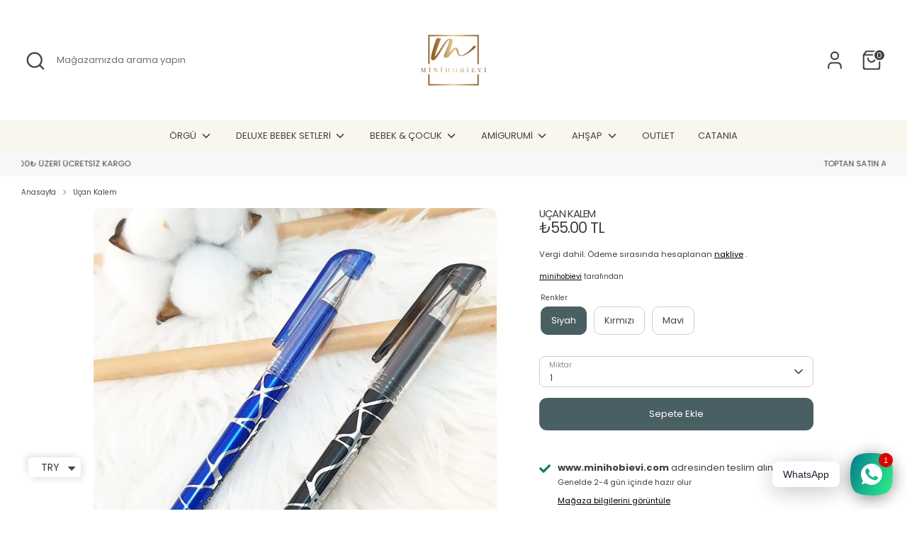

--- FILE ---
content_type: text/html; charset=utf-8
request_url: https://minihobievi.com/products/ucan-kalem
body_size: 28091
content:
<!doctype html>
<html class="no-js supports-no-cookies" lang="tr">
<head>
  <!-- Boost 6.2.4 -->
  <meta charset="utf-8" />
<meta name="viewport" content="width=device-width,initial-scale=1.0" />
<meta http-equiv="X-UA-Compatible" content="IE=edge">

<link rel="preconnect" href="https://cdn.shopify.com" crossorigin>
<link rel="preconnect" href="https://fonts.shopify.com" crossorigin>
<link rel="preconnect" href="https://monorail-edge.shopifysvc.com"><link rel="preload" as="font" href="//minihobievi.com/cdn/fonts/poppins/poppins_n4.0ba78fa5af9b0e1a374041b3ceaadf0a43b41362.woff2" type="font/woff2" crossorigin><link rel="preload" as="font" href="//minihobievi.com/cdn/fonts/poppins/poppins_n4.0ba78fa5af9b0e1a374041b3ceaadf0a43b41362.woff2" type="font/woff2" crossorigin><link rel="preload" as="font" href="//minihobievi.com/cdn/fonts/poppins/poppins_n4.0ba78fa5af9b0e1a374041b3ceaadf0a43b41362.woff2" type="font/woff2" crossorigin><link rel="preload" as="font" href="//minihobievi.com/cdn/fonts/poppins/poppins_n4.0ba78fa5af9b0e1a374041b3ceaadf0a43b41362.woff2" type="font/woff2" crossorigin><link rel="preload" href="//minihobievi.com/cdn/shop/t/42/assets/vendor.min.js?v=67207134794593361361739727655" as="script">
<link rel="preload" href="//minihobievi.com/cdn/shop/t/42/assets/theme.js?v=48894961133382881861739727655" as="script"><link rel="canonical" href="https://minihobievi.com/products/ucan-kalem" /><link rel="icon" href="//minihobievi.com/cdn/shop/files/fV.png?crop=center&height=48&v=1669503040&width=48" type="image/png"><meta name="description" content="Isı ile tamamen kaybolur. Ütüyle ısı uygulanabilecek her türlü kumaşa rahatça çizim yapmanızı sağlar. Fön makinesi, çakmak yardımıyla da silinebilir. Amigurumi, etamin ve birçok hobi alanında kullanabilirsiniz.">

  
  <title>
    Uçan Kalem
    
    
    
      &ndash; Mez Dizayn Tekstil İthalat İhracat Lmt Şti
    
  </title>

  <meta property="og:site_name" content="Mez Dizayn Tekstil İthalat İhracat Lmt Şti">
<meta property="og:url" content="https://minihobievi.com/products/ucan-kalem">
<meta property="og:title" content="Uçan Kalem">
<meta property="og:type" content="product">
<meta property="og:description" content="Isı ile tamamen kaybolur. Ütüyle ısı uygulanabilecek her türlü kumaşa rahatça çizim yapmanızı sağlar. Fön makinesi, çakmak yardımıyla da silinebilir. Amigurumi, etamin ve birçok hobi alanında kullanabilirsiniz."><meta property="og:image" content="http://minihobievi.com/cdn/shop/products/UcanKalem_1200x1200.jpg?v=1736971240">
  <meta property="og:image:secure_url" content="https://minihobievi.com/cdn/shop/products/UcanKalem_1200x1200.jpg?v=1736971240">
  <meta property="og:image:width" content="2480">
  <meta property="og:image:height" content="2480"><meta property="og:price:amount" content="55.00">
  <meta property="og:price:currency" content="TRY"><meta name="twitter:card" content="summary_large_image">
<meta name="twitter:title" content="Uçan Kalem">
<meta name="twitter:description" content="Isı ile tamamen kaybolur. Ütüyle ısı uygulanabilecek her türlü kumaşa rahatça çizim yapmanızı sağlar. Fön makinesi, çakmak yardımıyla da silinebilir. Amigurumi, etamin ve birçok hobi alanında kullanabilirsiniz.">

<style>
    @font-face {
  font-family: Poppins;
  font-weight: 400;
  font-style: normal;
  font-display: fallback;
  src: url("//minihobievi.com/cdn/fonts/poppins/poppins_n4.0ba78fa5af9b0e1a374041b3ceaadf0a43b41362.woff2") format("woff2"),
       url("//minihobievi.com/cdn/fonts/poppins/poppins_n4.214741a72ff2596839fc9760ee7a770386cf16ca.woff") format("woff");
}

    @font-face {
  font-family: Poppins;
  font-weight: 400;
  font-style: normal;
  font-display: fallback;
  src: url("//minihobievi.com/cdn/fonts/poppins/poppins_n4.0ba78fa5af9b0e1a374041b3ceaadf0a43b41362.woff2") format("woff2"),
       url("//minihobievi.com/cdn/fonts/poppins/poppins_n4.214741a72ff2596839fc9760ee7a770386cf16ca.woff") format("woff");
}

    @font-face {
  font-family: Poppins;
  font-weight: 400;
  font-style: normal;
  font-display: fallback;
  src: url("//minihobievi.com/cdn/fonts/poppins/poppins_n4.0ba78fa5af9b0e1a374041b3ceaadf0a43b41362.woff2") format("woff2"),
       url("//minihobievi.com/cdn/fonts/poppins/poppins_n4.214741a72ff2596839fc9760ee7a770386cf16ca.woff") format("woff");
}

    @font-face {
  font-family: Poppins;
  font-weight: 700;
  font-style: normal;
  font-display: fallback;
  src: url("//minihobievi.com/cdn/fonts/poppins/poppins_n7.56758dcf284489feb014a026f3727f2f20a54626.woff2") format("woff2"),
       url("//minihobievi.com/cdn/fonts/poppins/poppins_n7.f34f55d9b3d3205d2cd6f64955ff4b36f0cfd8da.woff") format("woff");
}

    @font-face {
  font-family: Poppins;
  font-weight: 400;
  font-style: italic;
  font-display: fallback;
  src: url("//minihobievi.com/cdn/fonts/poppins/poppins_i4.846ad1e22474f856bd6b81ba4585a60799a9f5d2.woff2") format("woff2"),
       url("//minihobievi.com/cdn/fonts/poppins/poppins_i4.56b43284e8b52fc64c1fd271f289a39e8477e9ec.woff") format("woff");
}

    @font-face {
  font-family: Poppins;
  font-weight: 700;
  font-style: italic;
  font-display: fallback;
  src: url("//minihobievi.com/cdn/fonts/poppins/poppins_i7.42fd71da11e9d101e1e6c7932199f925f9eea42d.woff2") format("woff2"),
       url("//minihobievi.com/cdn/fonts/poppins/poppins_i7.ec8499dbd7616004e21155106d13837fff4cf556.woff") format("woff");
}

    @font-face {
  font-family: Poppins;
  font-weight: 400;
  font-style: normal;
  font-display: fallback;
  src: url("//minihobievi.com/cdn/fonts/poppins/poppins_n4.0ba78fa5af9b0e1a374041b3ceaadf0a43b41362.woff2") format("woff2"),
       url("//minihobievi.com/cdn/fonts/poppins/poppins_n4.214741a72ff2596839fc9760ee7a770386cf16ca.woff") format("woff");
}

  </style>

  <link href="//minihobievi.com/cdn/shop/t/42/assets/styles.css?v=133205270850238786881739727677" rel="stylesheet" type="text/css" media="all" />
<script>
    document.documentElement.className = document.documentElement.className.replace('no-js', 'js');
    window.theme = window.theme || {};
    window.slate = window.slate || {};
    theme.moneyFormatWithCodeForProductsPreference = "\u003cspan class=money\u003e₺{{amount}} TL\u003c\/span\u003e";
    theme.moneyFormatWithCodeForCartPreference = "\u003cspan class=money\u003e₺{{amount}} TL\u003c\/span\u003e";
    theme.moneyFormat = "\u003cspan class=money\u003e₺{{amount}} TL\u003c\/span\u003e";
    theme.strings = {
      addToCart: "Sepete Ekle",
      unavailable: "Tükendi",
      addressError: "Bu adres aranırken hata oluştu",
      addressNoResults: "Bu adres için sonuç yok",
      addressQueryLimit: "Google API kullanım sınırını aştınız. Bir \u003ca href=\"https:\/\/developers.google.com\/maps\/premium\/usage-limits\"\u003ePremium Plana\u003c\/a\u003e yükseltmeyi düşünün.",
      authError: "Google Haritalar API Anahtarınızın kimliği doğrulanırken bir sorun oluştu.",
      addingToCart: "Ekleniyor",
      addedToCart: "Eklendi",
      productPreorder: "Ön Sipariş",
      addedToCartPopupTitle: "Eklendi:",
      addedToCartPopupItems: "Öğeler",
      addedToCartPopupSubtotal: "Ara Toplam",
      addedToCartPopupGoToCart: "Ödeme Sayfası",
      cartTermsNotChecked: "Devam etmeden önce şartlar ve koşulları kabul etmelisiniz.",
      searchLoading: "Yükleniyor",
      searchMoreResults: "Tüm sonuçları gör",
      searchNoResults: "Sonuç yok",
      priceFrom: "\u0026#39;den başlayan fiyatlarla",
      quantityTooHigh: "Sepetinizde yalnızca [[ quantity ]] olabilir",
      onSale: "İndirim",
      soldOut: "Tükendi",
      in_stock: "Stokta var",
      low_stock: "Az stok",
      only_x_left: "[[ quantity ]] stokta",
      single_unit_available: "1 mevcut",
      x_units_available: "[[ quantity ]] stokta, gönderilmeye hazır",
      unitPriceSeparator: "\/",
      close: "Kapat",
      cart_shipping_calculator_hide_calculator: "Kargo hesaplayıcısını gizle",
      cart_shipping_calculator_title: "Gönderim tahminlerini alın",
      cart_general_hide_note: "Satıcı için talimatları gizle",
      cart_general_show_note: "Satıcı için talimat ekle",
      previous: "Öncesi",
      next: "Sonraki"
    };
    theme.routes = {
      account_login_url: '/account/login',
      account_register_url: '/account/register',
      account_addresses_url: '/account/addresses',
      search_url: '/search',
      cart_url: '/cart',
      cart_add_url: '/cart/add',
      cart_change_url: '/cart/change',
      product_recommendations_url: '/recommendations/products'
    };
    theme.settings = {
      dynamicQtyOpts: true,
      saleLabelEnabled: true,
      soldLabelEnabled: true,
      onAddToCart: "ajax"
    };
  </script><script>window.performance && window.performance.mark && window.performance.mark('shopify.content_for_header.start');</script><meta name="facebook-domain-verification" content="onwqnkvjfch36jpwsewfpqiotlxgtt">
<meta name="facebook-domain-verification" content="onwqnkvjfch36jpwsewfpqiotlxgtt">
<meta name="facebook-domain-verification" content="dpdbhggr51ucqpxzpuuht3evbbjlcq">
<meta id="shopify-digital-wallet" name="shopify-digital-wallet" content="/41370615960/digital_wallets/dialog">
<link rel="alternate" hreflang="x-default" href="https://minihobievi.com/products/ucan-kalem">
<link rel="alternate" hreflang="tr" href="https://minihobievi.com/products/ucan-kalem">
<link rel="alternate" hreflang="en" href="https://minihobievi.com/en/products/ucan-kalem">
<link rel="alternate" type="application/json+oembed" href="https://minihobievi.com/products/ucan-kalem.oembed">
<script async="async" src="/checkouts/internal/preloads.js?locale=tr-TR"></script>
<script id="shopify-features" type="application/json">{"accessToken":"65b6beba3d9effcc94c1bce16b8b7ecb","betas":["rich-media-storefront-analytics"],"domain":"minihobievi.com","predictiveSearch":true,"shopId":41370615960,"locale":"tr"}</script>
<script>var Shopify = Shopify || {};
Shopify.shop = "minihobievi.myshopify.com";
Shopify.locale = "tr";
Shopify.currency = {"active":"TRY","rate":"1.0"};
Shopify.country = "TR";
Shopify.theme = {"name":"Updated MINIHOBIEVI - 16Feb - TwoPeas","id":148314915039,"schema_name":"Boost","schema_version":"6.2.4","theme_store_id":863,"role":"main"};
Shopify.theme.handle = "null";
Shopify.theme.style = {"id":null,"handle":null};
Shopify.cdnHost = "minihobievi.com/cdn";
Shopify.routes = Shopify.routes || {};
Shopify.routes.root = "/";</script>
<script type="module">!function(o){(o.Shopify=o.Shopify||{}).modules=!0}(window);</script>
<script>!function(o){function n(){var o=[];function n(){o.push(Array.prototype.slice.apply(arguments))}return n.q=o,n}var t=o.Shopify=o.Shopify||{};t.loadFeatures=n(),t.autoloadFeatures=n()}(window);</script>
<script id="shop-js-analytics" type="application/json">{"pageType":"product"}</script>
<script defer="defer" async type="module" src="//minihobievi.com/cdn/shopifycloud/shop-js/modules/v2/client.init-shop-cart-sync_DR9jZNmZ.tr.esm.js"></script>
<script defer="defer" async type="module" src="//minihobievi.com/cdn/shopifycloud/shop-js/modules/v2/chunk.common_CLi1v4h5.esm.js"></script>
<script defer="defer" async type="module" src="//minihobievi.com/cdn/shopifycloud/shop-js/modules/v2/chunk.modal_BDPaSQkd.esm.js"></script>
<script type="module">
  await import("//minihobievi.com/cdn/shopifycloud/shop-js/modules/v2/client.init-shop-cart-sync_DR9jZNmZ.tr.esm.js");
await import("//minihobievi.com/cdn/shopifycloud/shop-js/modules/v2/chunk.common_CLi1v4h5.esm.js");
await import("//minihobievi.com/cdn/shopifycloud/shop-js/modules/v2/chunk.modal_BDPaSQkd.esm.js");

  window.Shopify.SignInWithShop?.initShopCartSync?.({"fedCMEnabled":true,"windoidEnabled":true});

</script>
<script id="__st">var __st={"a":41370615960,"offset":10800,"reqid":"be921c7d-f069-439f-aeb9-27892838d79b-1769678263","pageurl":"minihobievi.com\/products\/ucan-kalem","u":"862a57cdf6bf","p":"product","rtyp":"product","rid":5705160556696};</script>
<script>window.ShopifyPaypalV4VisibilityTracking = true;</script>
<script id="captcha-bootstrap">!function(){'use strict';const t='contact',e='account',n='new_comment',o=[[t,t],['blogs',n],['comments',n],[t,'customer']],c=[[e,'customer_login'],[e,'guest_login'],[e,'recover_customer_password'],[e,'create_customer']],r=t=>t.map((([t,e])=>`form[action*='/${t}']:not([data-nocaptcha='true']) input[name='form_type'][value='${e}']`)).join(','),a=t=>()=>t?[...document.querySelectorAll(t)].map((t=>t.form)):[];function s(){const t=[...o],e=r(t);return a(e)}const i='password',u='form_key',d=['recaptcha-v3-token','g-recaptcha-response','h-captcha-response',i],f=()=>{try{return window.sessionStorage}catch{return}},m='__shopify_v',_=t=>t.elements[u];function p(t,e,n=!1){try{const o=window.sessionStorage,c=JSON.parse(o.getItem(e)),{data:r}=function(t){const{data:e,action:n}=t;return t[m]||n?{data:e,action:n}:{data:t,action:n}}(c);for(const[e,n]of Object.entries(r))t.elements[e]&&(t.elements[e].value=n);n&&o.removeItem(e)}catch(o){console.error('form repopulation failed',{error:o})}}const l='form_type',E='cptcha';function T(t){t.dataset[E]=!0}const w=window,h=w.document,L='Shopify',v='ce_forms',y='captcha';let A=!1;((t,e)=>{const n=(g='f06e6c50-85a8-45c8-87d0-21a2b65856fe',I='https://cdn.shopify.com/shopifycloud/storefront-forms-hcaptcha/ce_storefront_forms_captcha_hcaptcha.v1.5.2.iife.js',D={infoText:'hCaptcha ile korunuyor',privacyText:'Gizlilik',termsText:'Koşullar'},(t,e,n)=>{const o=w[L][v],c=o.bindForm;if(c)return c(t,g,e,D).then(n);var r;o.q.push([[t,g,e,D],n]),r=I,A||(h.body.append(Object.assign(h.createElement('script'),{id:'captcha-provider',async:!0,src:r})),A=!0)});var g,I,D;w[L]=w[L]||{},w[L][v]=w[L][v]||{},w[L][v].q=[],w[L][y]=w[L][y]||{},w[L][y].protect=function(t,e){n(t,void 0,e),T(t)},Object.freeze(w[L][y]),function(t,e,n,w,h,L){const[v,y,A,g]=function(t,e,n){const i=e?o:[],u=t?c:[],d=[...i,...u],f=r(d),m=r(i),_=r(d.filter((([t,e])=>n.includes(e))));return[a(f),a(m),a(_),s()]}(w,h,L),I=t=>{const e=t.target;return e instanceof HTMLFormElement?e:e&&e.form},D=t=>v().includes(t);t.addEventListener('submit',(t=>{const e=I(t);if(!e)return;const n=D(e)&&!e.dataset.hcaptchaBound&&!e.dataset.recaptchaBound,o=_(e),c=g().includes(e)&&(!o||!o.value);(n||c)&&t.preventDefault(),c&&!n&&(function(t){try{if(!f())return;!function(t){const e=f();if(!e)return;const n=_(t);if(!n)return;const o=n.value;o&&e.removeItem(o)}(t);const e=Array.from(Array(32),(()=>Math.random().toString(36)[2])).join('');!function(t,e){_(t)||t.append(Object.assign(document.createElement('input'),{type:'hidden',name:u})),t.elements[u].value=e}(t,e),function(t,e){const n=f();if(!n)return;const o=[...t.querySelectorAll(`input[type='${i}']`)].map((({name:t})=>t)),c=[...d,...o],r={};for(const[a,s]of new FormData(t).entries())c.includes(a)||(r[a]=s);n.setItem(e,JSON.stringify({[m]:1,action:t.action,data:r}))}(t,e)}catch(e){console.error('failed to persist form',e)}}(e),e.submit())}));const S=(t,e)=>{t&&!t.dataset[E]&&(n(t,e.some((e=>e===t))),T(t))};for(const o of['focusin','change'])t.addEventListener(o,(t=>{const e=I(t);D(e)&&S(e,y())}));const B=e.get('form_key'),M=e.get(l),P=B&&M;t.addEventListener('DOMContentLoaded',(()=>{const t=y();if(P)for(const e of t)e.elements[l].value===M&&p(e,B);[...new Set([...A(),...v().filter((t=>'true'===t.dataset.shopifyCaptcha))])].forEach((e=>S(e,t)))}))}(h,new URLSearchParams(w.location.search),n,t,e,['guest_login'])})(!0,!0)}();</script>
<script integrity="sha256-4kQ18oKyAcykRKYeNunJcIwy7WH5gtpwJnB7kiuLZ1E=" data-source-attribution="shopify.loadfeatures" defer="defer" src="//minihobievi.com/cdn/shopifycloud/storefront/assets/storefront/load_feature-a0a9edcb.js" crossorigin="anonymous"></script>
<script data-source-attribution="shopify.dynamic_checkout.dynamic.init">var Shopify=Shopify||{};Shopify.PaymentButton=Shopify.PaymentButton||{isStorefrontPortableWallets:!0,init:function(){window.Shopify.PaymentButton.init=function(){};var t=document.createElement("script");t.src="https://minihobievi.com/cdn/shopifycloud/portable-wallets/latest/portable-wallets.tr.js",t.type="module",document.head.appendChild(t)}};
</script>
<script data-source-attribution="shopify.dynamic_checkout.buyer_consent">
  function portableWalletsHideBuyerConsent(e){var t=document.getElementById("shopify-buyer-consent"),n=document.getElementById("shopify-subscription-policy-button");t&&n&&(t.classList.add("hidden"),t.setAttribute("aria-hidden","true"),n.removeEventListener("click",e))}function portableWalletsShowBuyerConsent(e){var t=document.getElementById("shopify-buyer-consent"),n=document.getElementById("shopify-subscription-policy-button");t&&n&&(t.classList.remove("hidden"),t.removeAttribute("aria-hidden"),n.addEventListener("click",e))}window.Shopify?.PaymentButton&&(window.Shopify.PaymentButton.hideBuyerConsent=portableWalletsHideBuyerConsent,window.Shopify.PaymentButton.showBuyerConsent=portableWalletsShowBuyerConsent);
</script>
<script data-source-attribution="shopify.dynamic_checkout.cart.bootstrap">document.addEventListener("DOMContentLoaded",(function(){function t(){return document.querySelector("shopify-accelerated-checkout-cart, shopify-accelerated-checkout")}if(t())Shopify.PaymentButton.init();else{new MutationObserver((function(e,n){t()&&(Shopify.PaymentButton.init(),n.disconnect())})).observe(document.body,{childList:!0,subtree:!0})}}));
</script>
<script id="sections-script" data-sections="product-recommendations" defer="defer" src="//minihobievi.com/cdn/shop/t/42/compiled_assets/scripts.js?v=16875"></script>
<script>window.performance && window.performance.mark && window.performance.mark('shopify.content_for_header.end');</script>
<!-- BEGIN app block: shopify://apps/starapps-variant-image/blocks/starapps-via-embed/2a01d106-3d10-48e8-ba53-5cb971217ac4 -->





    
      
      
      
      
        <script src="https://cdn.starapps.studio/apps/via/minihobievi/script-1754305561.js" async crossorigin="anonymous" data-theme-script="Boost"></script>
      
    

    

    
    
      <script src="https://cdn.shopify.com/extensions/019b8ded-e117-7ce2-a469-ec8f78d5408d/variant-image-automator-33/assets/store-front-error-tracking.js" via-js-type="error-tracking" defer></script>
    
    <script via-metafields>window.viaData = {
        limitOnProduct: null,
        viaStatus: null
      }
    </script>
<!-- END app block --><!-- BEGIN app block: shopify://apps/rt-social-chat-live-chat/blocks/app-embed/9baee9b7-6929-47af-9935-05bcdc376396 --><script>
  window.roarJs = window.roarJs || {};
  roarJs.WhatsAppConfig = {
    metafields: {
      shop: "minihobievi.myshopify.com",
      settings: {"enabled":"1","block_order":["1492096252560"],"blocks":{"1492096252560":{"disabled":"0","type":"whatsapp","number":"+905064847096","whatsapp_web":"1","name":"Tuğba","label":"Yardım","avatar":"0","avatar_url":"https:\/\/www.gravatar.com\/avatar","online":"1","timezone":"America\/New_York","sunday":{"enabled":"1","range":"480,1050"},"monday":{"enabled":"1","range":"480,1050"},"tuesday":{"enabled":"1","range":"480,1050"},"wednesday":{"enabled":"1","range":"480,1050"},"thursday":{"enabled":"1","range":"480,1050"},"friday":{"enabled":"1","range":"480,1050"},"saturday":{"enabled":"1","range":"480,1050"},"offline":"I will be back soon","chat":{"enabled":"1","greeting":"Merhaba! Ben Mini Hobi Evi destek ekibinden Tuğba! Size nasıl yardımcı olabilirim?"},"message":"","page_url":"0"}},"param":{"newtab":"0","offline_disabled":"0","offline_message":"1","greeting":{"enabled":"0","message":"Hi there! How can we help you? Tap here to start chat with us.","delay":"5"},"pending":{"enabled":"1","number":"1","color":"#ffffff","background":"#dd0000"},"position":{"value":"right","bottom":"20","left":"20","right":"20"},"cta_type":"all"},"mobile":{"enabled":"1","position":{"value":"inherit","bottom":"20","left":"20","right":"20"}},"style":{"gradient":"preset","pattern":"0","custom":{"color":"#ffffff","background":"#2db67c"},"icon":"5","rounded":"0"},"share":{"block_order":["facebook","twitter","whatsapp","1673865066615"],"blocks":{"facebook":{"type":"facebook","label":"Share on Facebook"},"twitter":{"type":"twitter","label":"Share on Twitter"},"whatsapp":{"type":"whatsapp","label":"Share on Whatsapp"},"1673865066615":{"type":"pinterest","label":"Share on Pinterest"}},"param":{"enabled":"0","position":"left"},"mobile":{"enabled":"1","position":"inherit"},"style":{"color":"#000000","background":"#ffffff"},"texts":{"button":"Paylaş","message":"Check this out, it's so cool!"}},"charge":false,"onetime":false,"track_url":"https:\/\/haloroar.com\/app\/whatsapp\/tracking","texts":{"title":"Mini Hobi Evi 👋","description":"Hoş geldiniz Bize ne istersen sorabilirsiniz! 🎉","note":"Sabrınız için teşekkür ederiz, birkaç dakika içerisinde size destek olmaya çalışıyoruz.","button":"WhatsApp","placeholder":"Mesaj gönder…","emoji_search":"Emoji ara…","emoji_frequently":"Frequently used","emoji_people":"People","emoji_nature":"Nature","emoji_objects":"Objects","emoji_places":"Places","emoji_symbols":"Symbols","emoji_not_found":"No emoji could be found"},"only1":"true"},
      moneyFormat: "\u003cspan class=money\u003e₺{{amount}} TL\u003c\/span\u003e"
    }
  }
</script>

<script src="https://cdn.shopify.com/extensions/019a1460-f72e-7cbc-becc-90116917fae9/rt-whats-app-chat-live-chat-2/assets/whatsapp.js" defer></script>


<!-- END app block --><script src="https://cdn.shopify.com/extensions/019bfd6b-a23a-729e-acc0-0c84d9d859e0/spin-wheel-ea-1131/assets/main-ea-spin.js" type="text/javascript" defer="defer"></script>
<link href="https://cdn.shopify.com/extensions/019bfd6b-a23a-729e-acc0-0c84d9d859e0/spin-wheel-ea-1131/assets/main-ea-spin.css" rel="stylesheet" type="text/css" media="all">
<script src="https://cdn.shopify.com/extensions/a9a32278-85fd-435d-a2e4-15afbc801656/nova-multi-currency-converter-1/assets/nova-cur-app-embed.js" type="text/javascript" defer="defer"></script>
<link href="https://cdn.shopify.com/extensions/a9a32278-85fd-435d-a2e4-15afbc801656/nova-multi-currency-converter-1/assets/nova-cur.css" rel="stylesheet" type="text/css" media="all">
<link href="https://cdn.shopify.com/extensions/019a1460-f72e-7cbc-becc-90116917fae9/rt-whats-app-chat-live-chat-2/assets/whatsapp.css" rel="stylesheet" type="text/css" media="all">
<script src="https://cdn.shopify.com/extensions/019c0578-4a2e-76a7-8598-728e9b942721/judgeme-extensions-322/assets/loader.js" type="text/javascript" defer="defer"></script>
<link href="https://monorail-edge.shopifysvc.com" rel="dns-prefetch">
<script>(function(){if ("sendBeacon" in navigator && "performance" in window) {try {var session_token_from_headers = performance.getEntriesByType('navigation')[0].serverTiming.find(x => x.name == '_s').description;} catch {var session_token_from_headers = undefined;}var session_cookie_matches = document.cookie.match(/_shopify_s=([^;]*)/);var session_token_from_cookie = session_cookie_matches && session_cookie_matches.length === 2 ? session_cookie_matches[1] : "";var session_token = session_token_from_headers || session_token_from_cookie || "";function handle_abandonment_event(e) {var entries = performance.getEntries().filter(function(entry) {return /monorail-edge.shopifysvc.com/.test(entry.name);});if (!window.abandonment_tracked && entries.length === 0) {window.abandonment_tracked = true;var currentMs = Date.now();var navigation_start = performance.timing.navigationStart;var payload = {shop_id: 41370615960,url: window.location.href,navigation_start,duration: currentMs - navigation_start,session_token,page_type: "product"};window.navigator.sendBeacon("https://monorail-edge.shopifysvc.com/v1/produce", JSON.stringify({schema_id: "online_store_buyer_site_abandonment/1.1",payload: payload,metadata: {event_created_at_ms: currentMs,event_sent_at_ms: currentMs}}));}}window.addEventListener('pagehide', handle_abandonment_event);}}());</script>
<script id="web-pixels-manager-setup">(function e(e,d,r,n,o){if(void 0===o&&(o={}),!Boolean(null===(a=null===(i=window.Shopify)||void 0===i?void 0:i.analytics)||void 0===a?void 0:a.replayQueue)){var i,a;window.Shopify=window.Shopify||{};var t=window.Shopify;t.analytics=t.analytics||{};var s=t.analytics;s.replayQueue=[],s.publish=function(e,d,r){return s.replayQueue.push([e,d,r]),!0};try{self.performance.mark("wpm:start")}catch(e){}var l=function(){var e={modern:/Edge?\/(1{2}[4-9]|1[2-9]\d|[2-9]\d{2}|\d{4,})\.\d+(\.\d+|)|Firefox\/(1{2}[4-9]|1[2-9]\d|[2-9]\d{2}|\d{4,})\.\d+(\.\d+|)|Chrom(ium|e)\/(9{2}|\d{3,})\.\d+(\.\d+|)|(Maci|X1{2}).+ Version\/(15\.\d+|(1[6-9]|[2-9]\d|\d{3,})\.\d+)([,.]\d+|)( \(\w+\)|)( Mobile\/\w+|) Safari\/|Chrome.+OPR\/(9{2}|\d{3,})\.\d+\.\d+|(CPU[ +]OS|iPhone[ +]OS|CPU[ +]iPhone|CPU IPhone OS|CPU iPad OS)[ +]+(15[._]\d+|(1[6-9]|[2-9]\d|\d{3,})[._]\d+)([._]\d+|)|Android:?[ /-](13[3-9]|1[4-9]\d|[2-9]\d{2}|\d{4,})(\.\d+|)(\.\d+|)|Android.+Firefox\/(13[5-9]|1[4-9]\d|[2-9]\d{2}|\d{4,})\.\d+(\.\d+|)|Android.+Chrom(ium|e)\/(13[3-9]|1[4-9]\d|[2-9]\d{2}|\d{4,})\.\d+(\.\d+|)|SamsungBrowser\/([2-9]\d|\d{3,})\.\d+/,legacy:/Edge?\/(1[6-9]|[2-9]\d|\d{3,})\.\d+(\.\d+|)|Firefox\/(5[4-9]|[6-9]\d|\d{3,})\.\d+(\.\d+|)|Chrom(ium|e)\/(5[1-9]|[6-9]\d|\d{3,})\.\d+(\.\d+|)([\d.]+$|.*Safari\/(?![\d.]+ Edge\/[\d.]+$))|(Maci|X1{2}).+ Version\/(10\.\d+|(1[1-9]|[2-9]\d|\d{3,})\.\d+)([,.]\d+|)( \(\w+\)|)( Mobile\/\w+|) Safari\/|Chrome.+OPR\/(3[89]|[4-9]\d|\d{3,})\.\d+\.\d+|(CPU[ +]OS|iPhone[ +]OS|CPU[ +]iPhone|CPU IPhone OS|CPU iPad OS)[ +]+(10[._]\d+|(1[1-9]|[2-9]\d|\d{3,})[._]\d+)([._]\d+|)|Android:?[ /-](13[3-9]|1[4-9]\d|[2-9]\d{2}|\d{4,})(\.\d+|)(\.\d+|)|Mobile Safari.+OPR\/([89]\d|\d{3,})\.\d+\.\d+|Android.+Firefox\/(13[5-9]|1[4-9]\d|[2-9]\d{2}|\d{4,})\.\d+(\.\d+|)|Android.+Chrom(ium|e)\/(13[3-9]|1[4-9]\d|[2-9]\d{2}|\d{4,})\.\d+(\.\d+|)|Android.+(UC? ?Browser|UCWEB|U3)[ /]?(15\.([5-9]|\d{2,})|(1[6-9]|[2-9]\d|\d{3,})\.\d+)\.\d+|SamsungBrowser\/(5\.\d+|([6-9]|\d{2,})\.\d+)|Android.+MQ{2}Browser\/(14(\.(9|\d{2,})|)|(1[5-9]|[2-9]\d|\d{3,})(\.\d+|))(\.\d+|)|K[Aa][Ii]OS\/(3\.\d+|([4-9]|\d{2,})\.\d+)(\.\d+|)/},d=e.modern,r=e.legacy,n=navigator.userAgent;return n.match(d)?"modern":n.match(r)?"legacy":"unknown"}(),u="modern"===l?"modern":"legacy",c=(null!=n?n:{modern:"",legacy:""})[u],f=function(e){return[e.baseUrl,"/wpm","/b",e.hashVersion,"modern"===e.buildTarget?"m":"l",".js"].join("")}({baseUrl:d,hashVersion:r,buildTarget:u}),m=function(e){var d=e.version,r=e.bundleTarget,n=e.surface,o=e.pageUrl,i=e.monorailEndpoint;return{emit:function(e){var a=e.status,t=e.errorMsg,s=(new Date).getTime(),l=JSON.stringify({metadata:{event_sent_at_ms:s},events:[{schema_id:"web_pixels_manager_load/3.1",payload:{version:d,bundle_target:r,page_url:o,status:a,surface:n,error_msg:t},metadata:{event_created_at_ms:s}}]});if(!i)return console&&console.warn&&console.warn("[Web Pixels Manager] No Monorail endpoint provided, skipping logging."),!1;try{return self.navigator.sendBeacon.bind(self.navigator)(i,l)}catch(e){}var u=new XMLHttpRequest;try{return u.open("POST",i,!0),u.setRequestHeader("Content-Type","text/plain"),u.send(l),!0}catch(e){return console&&console.warn&&console.warn("[Web Pixels Manager] Got an unhandled error while logging to Monorail."),!1}}}}({version:r,bundleTarget:l,surface:e.surface,pageUrl:self.location.href,monorailEndpoint:e.monorailEndpoint});try{o.browserTarget=l,function(e){var d=e.src,r=e.async,n=void 0===r||r,o=e.onload,i=e.onerror,a=e.sri,t=e.scriptDataAttributes,s=void 0===t?{}:t,l=document.createElement("script"),u=document.querySelector("head"),c=document.querySelector("body");if(l.async=n,l.src=d,a&&(l.integrity=a,l.crossOrigin="anonymous"),s)for(var f in s)if(Object.prototype.hasOwnProperty.call(s,f))try{l.dataset[f]=s[f]}catch(e){}if(o&&l.addEventListener("load",o),i&&l.addEventListener("error",i),u)u.appendChild(l);else{if(!c)throw new Error("Did not find a head or body element to append the script");c.appendChild(l)}}({src:f,async:!0,onload:function(){if(!function(){var e,d;return Boolean(null===(d=null===(e=window.Shopify)||void 0===e?void 0:e.analytics)||void 0===d?void 0:d.initialized)}()){var d=window.webPixelsManager.init(e)||void 0;if(d){var r=window.Shopify.analytics;r.replayQueue.forEach((function(e){var r=e[0],n=e[1],o=e[2];d.publishCustomEvent(r,n,o)})),r.replayQueue=[],r.publish=d.publishCustomEvent,r.visitor=d.visitor,r.initialized=!0}}},onerror:function(){return m.emit({status:"failed",errorMsg:"".concat(f," has failed to load")})},sri:function(e){var d=/^sha384-[A-Za-z0-9+/=]+$/;return"string"==typeof e&&d.test(e)}(c)?c:"",scriptDataAttributes:o}),m.emit({status:"loading"})}catch(e){m.emit({status:"failed",errorMsg:(null==e?void 0:e.message)||"Unknown error"})}}})({shopId: 41370615960,storefrontBaseUrl: "https://minihobievi.com",extensionsBaseUrl: "https://extensions.shopifycdn.com/cdn/shopifycloud/web-pixels-manager",monorailEndpoint: "https://monorail-edge.shopifysvc.com/unstable/produce_batch",surface: "storefront-renderer",enabledBetaFlags: ["2dca8a86"],webPixelsConfigList: [{"id":"995262687","configuration":"{\"webPixelName\":\"Judge.me\"}","eventPayloadVersion":"v1","runtimeContext":"STRICT","scriptVersion":"34ad157958823915625854214640f0bf","type":"APP","apiClientId":683015,"privacyPurposes":["ANALYTICS"],"dataSharingAdjustments":{"protectedCustomerApprovalScopes":["read_customer_email","read_customer_name","read_customer_personal_data","read_customer_phone"]}},{"id":"157974751","configuration":"{\"pixel_id\":\"899881947172240\",\"pixel_type\":\"facebook_pixel\",\"metaapp_system_user_token\":\"-\"}","eventPayloadVersion":"v1","runtimeContext":"OPEN","scriptVersion":"ca16bc87fe92b6042fbaa3acc2fbdaa6","type":"APP","apiClientId":2329312,"privacyPurposes":["ANALYTICS","MARKETING","SALE_OF_DATA"],"dataSharingAdjustments":{"protectedCustomerApprovalScopes":["read_customer_address","read_customer_email","read_customer_name","read_customer_personal_data","read_customer_phone"]}},{"id":"shopify-app-pixel","configuration":"{}","eventPayloadVersion":"v1","runtimeContext":"STRICT","scriptVersion":"0450","apiClientId":"shopify-pixel","type":"APP","privacyPurposes":["ANALYTICS","MARKETING"]},{"id":"shopify-custom-pixel","eventPayloadVersion":"v1","runtimeContext":"LAX","scriptVersion":"0450","apiClientId":"shopify-pixel","type":"CUSTOM","privacyPurposes":["ANALYTICS","MARKETING"]}],isMerchantRequest: false,initData: {"shop":{"name":"Mez Dizayn Tekstil İthalat İhracat Lmt Şti","paymentSettings":{"currencyCode":"TRY"},"myshopifyDomain":"minihobievi.myshopify.com","countryCode":"TR","storefrontUrl":"https:\/\/minihobievi.com"},"customer":null,"cart":null,"checkout":null,"productVariants":[{"price":{"amount":55.0,"currencyCode":"TRY"},"product":{"title":"Uçan Kalem","vendor":"minihobievi","id":"5705160556696","untranslatedTitle":"Uçan Kalem","url":"\/products\/ucan-kalem","type":"Amigurumi Aksesuarları"},"id":"36058948239512","image":{"src":"\/\/minihobievi.com\/cdn\/shop\/products\/UcanKalem.jpg?v=1736971240"},"sku":null,"title":"Siyah","untranslatedTitle":"Siyah"},{"price":{"amount":55.0,"currencyCode":"TRY"},"product":{"title":"Uçan Kalem","vendor":"minihobievi","id":"5705160556696","untranslatedTitle":"Uçan Kalem","url":"\/products\/ucan-kalem","type":"Amigurumi Aksesuarları"},"id":"36058948305048","image":{"src":"\/\/minihobievi.com\/cdn\/shop\/products\/UcanKalem.jpg?v=1736971240"},"sku":null,"title":"Kırmızı","untranslatedTitle":"Kırmızı"},{"price":{"amount":55.0,"currencyCode":"TRY"},"product":{"title":"Uçan Kalem","vendor":"minihobievi","id":"5705160556696","untranslatedTitle":"Uçan Kalem","url":"\/products\/ucan-kalem","type":"Amigurumi Aksesuarları"},"id":"36058948337816","image":{"src":"\/\/minihobievi.com\/cdn\/shop\/products\/UcanKalem.jpg?v=1736971240"},"sku":null,"title":"Mavi","untranslatedTitle":"Mavi"}],"purchasingCompany":null},},"https://minihobievi.com/cdn","1d2a099fw23dfb22ep557258f5m7a2edbae",{"modern":"","legacy":""},{"shopId":"41370615960","storefrontBaseUrl":"https:\/\/minihobievi.com","extensionBaseUrl":"https:\/\/extensions.shopifycdn.com\/cdn\/shopifycloud\/web-pixels-manager","surface":"storefront-renderer","enabledBetaFlags":"[\"2dca8a86\"]","isMerchantRequest":"false","hashVersion":"1d2a099fw23dfb22ep557258f5m7a2edbae","publish":"custom","events":"[[\"page_viewed\",{}],[\"product_viewed\",{\"productVariant\":{\"price\":{\"amount\":55.0,\"currencyCode\":\"TRY\"},\"product\":{\"title\":\"Uçan Kalem\",\"vendor\":\"minihobievi\",\"id\":\"5705160556696\",\"untranslatedTitle\":\"Uçan Kalem\",\"url\":\"\/products\/ucan-kalem\",\"type\":\"Amigurumi Aksesuarları\"},\"id\":\"36058948239512\",\"image\":{\"src\":\"\/\/minihobievi.com\/cdn\/shop\/products\/UcanKalem.jpg?v=1736971240\"},\"sku\":null,\"title\":\"Siyah\",\"untranslatedTitle\":\"Siyah\"}}]]"});</script><script>
  window.ShopifyAnalytics = window.ShopifyAnalytics || {};
  window.ShopifyAnalytics.meta = window.ShopifyAnalytics.meta || {};
  window.ShopifyAnalytics.meta.currency = 'TRY';
  var meta = {"product":{"id":5705160556696,"gid":"gid:\/\/shopify\/Product\/5705160556696","vendor":"minihobievi","type":"Amigurumi Aksesuarları","handle":"ucan-kalem","variants":[{"id":36058948239512,"price":5500,"name":"Uçan Kalem - Siyah","public_title":"Siyah","sku":null},{"id":36058948305048,"price":5500,"name":"Uçan Kalem - Kırmızı","public_title":"Kırmızı","sku":null},{"id":36058948337816,"price":5500,"name":"Uçan Kalem - Mavi","public_title":"Mavi","sku":null}],"remote":false},"page":{"pageType":"product","resourceType":"product","resourceId":5705160556696,"requestId":"be921c7d-f069-439f-aeb9-27892838d79b-1769678263"}};
  for (var attr in meta) {
    window.ShopifyAnalytics.meta[attr] = meta[attr];
  }
</script>
<script class="analytics">
  (function () {
    var customDocumentWrite = function(content) {
      var jquery = null;

      if (window.jQuery) {
        jquery = window.jQuery;
      } else if (window.Checkout && window.Checkout.$) {
        jquery = window.Checkout.$;
      }

      if (jquery) {
        jquery('body').append(content);
      }
    };

    var hasLoggedConversion = function(token) {
      if (token) {
        return document.cookie.indexOf('loggedConversion=' + token) !== -1;
      }
      return false;
    }

    var setCookieIfConversion = function(token) {
      if (token) {
        var twoMonthsFromNow = new Date(Date.now());
        twoMonthsFromNow.setMonth(twoMonthsFromNow.getMonth() + 2);

        document.cookie = 'loggedConversion=' + token + '; expires=' + twoMonthsFromNow;
      }
    }

    var trekkie = window.ShopifyAnalytics.lib = window.trekkie = window.trekkie || [];
    if (trekkie.integrations) {
      return;
    }
    trekkie.methods = [
      'identify',
      'page',
      'ready',
      'track',
      'trackForm',
      'trackLink'
    ];
    trekkie.factory = function(method) {
      return function() {
        var args = Array.prototype.slice.call(arguments);
        args.unshift(method);
        trekkie.push(args);
        return trekkie;
      };
    };
    for (var i = 0; i < trekkie.methods.length; i++) {
      var key = trekkie.methods[i];
      trekkie[key] = trekkie.factory(key);
    }
    trekkie.load = function(config) {
      trekkie.config = config || {};
      trekkie.config.initialDocumentCookie = document.cookie;
      var first = document.getElementsByTagName('script')[0];
      var script = document.createElement('script');
      script.type = 'text/javascript';
      script.onerror = function(e) {
        var scriptFallback = document.createElement('script');
        scriptFallback.type = 'text/javascript';
        scriptFallback.onerror = function(error) {
                var Monorail = {
      produce: function produce(monorailDomain, schemaId, payload) {
        var currentMs = new Date().getTime();
        var event = {
          schema_id: schemaId,
          payload: payload,
          metadata: {
            event_created_at_ms: currentMs,
            event_sent_at_ms: currentMs
          }
        };
        return Monorail.sendRequest("https://" + monorailDomain + "/v1/produce", JSON.stringify(event));
      },
      sendRequest: function sendRequest(endpointUrl, payload) {
        // Try the sendBeacon API
        if (window && window.navigator && typeof window.navigator.sendBeacon === 'function' && typeof window.Blob === 'function' && !Monorail.isIos12()) {
          var blobData = new window.Blob([payload], {
            type: 'text/plain'
          });

          if (window.navigator.sendBeacon(endpointUrl, blobData)) {
            return true;
          } // sendBeacon was not successful

        } // XHR beacon

        var xhr = new XMLHttpRequest();

        try {
          xhr.open('POST', endpointUrl);
          xhr.setRequestHeader('Content-Type', 'text/plain');
          xhr.send(payload);
        } catch (e) {
          console.log(e);
        }

        return false;
      },
      isIos12: function isIos12() {
        return window.navigator.userAgent.lastIndexOf('iPhone; CPU iPhone OS 12_') !== -1 || window.navigator.userAgent.lastIndexOf('iPad; CPU OS 12_') !== -1;
      }
    };
    Monorail.produce('monorail-edge.shopifysvc.com',
      'trekkie_storefront_load_errors/1.1',
      {shop_id: 41370615960,
      theme_id: 148314915039,
      app_name: "storefront",
      context_url: window.location.href,
      source_url: "//minihobievi.com/cdn/s/trekkie.storefront.a804e9514e4efded663580eddd6991fcc12b5451.min.js"});

        };
        scriptFallback.async = true;
        scriptFallback.src = '//minihobievi.com/cdn/s/trekkie.storefront.a804e9514e4efded663580eddd6991fcc12b5451.min.js';
        first.parentNode.insertBefore(scriptFallback, first);
      };
      script.async = true;
      script.src = '//minihobievi.com/cdn/s/trekkie.storefront.a804e9514e4efded663580eddd6991fcc12b5451.min.js';
      first.parentNode.insertBefore(script, first);
    };
    trekkie.load(
      {"Trekkie":{"appName":"storefront","development":false,"defaultAttributes":{"shopId":41370615960,"isMerchantRequest":null,"themeId":148314915039,"themeCityHash":"16728721483133064113","contentLanguage":"tr","currency":"TRY","eventMetadataId":"22e45da9-391b-43b7-bdeb-3d196d8819a2"},"isServerSideCookieWritingEnabled":true,"monorailRegion":"shop_domain","enabledBetaFlags":["65f19447","b5387b81"]},"Session Attribution":{},"S2S":{"facebookCapiEnabled":false,"source":"trekkie-storefront-renderer","apiClientId":580111}}
    );

    var loaded = false;
    trekkie.ready(function() {
      if (loaded) return;
      loaded = true;

      window.ShopifyAnalytics.lib = window.trekkie;

      var originalDocumentWrite = document.write;
      document.write = customDocumentWrite;
      try { window.ShopifyAnalytics.merchantGoogleAnalytics.call(this); } catch(error) {};
      document.write = originalDocumentWrite;

      window.ShopifyAnalytics.lib.page(null,{"pageType":"product","resourceType":"product","resourceId":5705160556696,"requestId":"be921c7d-f069-439f-aeb9-27892838d79b-1769678263","shopifyEmitted":true});

      var match = window.location.pathname.match(/checkouts\/(.+)\/(thank_you|post_purchase)/)
      var token = match? match[1]: undefined;
      if (!hasLoggedConversion(token)) {
        setCookieIfConversion(token);
        window.ShopifyAnalytics.lib.track("Viewed Product",{"currency":"TRY","variantId":36058948239512,"productId":5705160556696,"productGid":"gid:\/\/shopify\/Product\/5705160556696","name":"Uçan Kalem - Siyah","price":"55.00","sku":null,"brand":"minihobievi","variant":"Siyah","category":"Amigurumi Aksesuarları","nonInteraction":true,"remote":false},undefined,undefined,{"shopifyEmitted":true});
      window.ShopifyAnalytics.lib.track("monorail:\/\/trekkie_storefront_viewed_product\/1.1",{"currency":"TRY","variantId":36058948239512,"productId":5705160556696,"productGid":"gid:\/\/shopify\/Product\/5705160556696","name":"Uçan Kalem - Siyah","price":"55.00","sku":null,"brand":"minihobievi","variant":"Siyah","category":"Amigurumi Aksesuarları","nonInteraction":true,"remote":false,"referer":"https:\/\/minihobievi.com\/products\/ucan-kalem"});
      }
    });


        var eventsListenerScript = document.createElement('script');
        eventsListenerScript.async = true;
        eventsListenerScript.src = "//minihobievi.com/cdn/shopifycloud/storefront/assets/shop_events_listener-3da45d37.js";
        document.getElementsByTagName('head')[0].appendChild(eventsListenerScript);

})();</script>
  <script>
  if (!window.ga || (window.ga && typeof window.ga !== 'function')) {
    window.ga = function ga() {
      (window.ga.q = window.ga.q || []).push(arguments);
      if (window.Shopify && window.Shopify.analytics && typeof window.Shopify.analytics.publish === 'function') {
        window.Shopify.analytics.publish("ga_stub_called", {}, {sendTo: "google_osp_migration"});
      }
      console.error("Shopify's Google Analytics stub called with:", Array.from(arguments), "\nSee https://help.shopify.com/manual/promoting-marketing/pixels/pixel-migration#google for more information.");
    };
    if (window.Shopify && window.Shopify.analytics && typeof window.Shopify.analytics.publish === 'function') {
      window.Shopify.analytics.publish("ga_stub_initialized", {}, {sendTo: "google_osp_migration"});
    }
  }
</script>
<script
  defer
  src="https://minihobievi.com/cdn/shopifycloud/perf-kit/shopify-perf-kit-3.1.0.min.js"
  data-application="storefront-renderer"
  data-shop-id="41370615960"
  data-render-region="gcp-us-central1"
  data-page-type="product"
  data-theme-instance-id="148314915039"
  data-theme-name="Boost"
  data-theme-version="6.2.4"
  data-monorail-region="shop_domain"
  data-resource-timing-sampling-rate="10"
  data-shs="true"
  data-shs-beacon="true"
  data-shs-export-with-fetch="true"
  data-shs-logs-sample-rate="1"
  data-shs-beacon-endpoint="https://minihobievi.com/api/collect"
></script>
</head>

<body id="ucan-kalem" class="template-product
 swatch-method-image cc-animate-enabled">
  <a class="in-page-link visually-hidden skip-link" href="#MainContent">İçeriği atla</a>

  <div class="header-group">
    <!-- BEGIN sections: header-group -->
<div id="shopify-section-sections--19075250946271__header" class="shopify-section shopify-section-group-header-group"><style data-shopify>
  .store-logo--image{
    max-width: 140px;
    width: 140px;
  }

  @media only screen and (max-width: 939px) {
    .store-logo--image {
      width: auto;
    }
  }

  
    .utils__item--search-icon,
    .settings-open-bar--small,
    .utils__right {
      width: calc(50% - (140px / 2));
    }
  
</style>
<div class="site-header docking-header" data-section-id="sections--19075250946271__header" data-section-type="header" role="banner">
    <header class="header-content container">
      <div class="page-header page-width"><div class="docked-mobile-navigation-container">
        <div class="docked-mobile-navigation-container__inner"><div class="utils relative  utils--center">
          <!-- MOBILE BURGER -->
          <button class="btn btn--plain burger-icon js-mobile-menu-icon hide-for-search" aria-label="Menüyü değiştir">
            <svg class="icon icon--stroke-only icon--medium icon--type-menu" fill="none" stroke="currentColor" stroke-linecap="round" stroke-linejoin="round" stroke-width="2" aria-hidden="true" focusable="false" role="presentation" xmlns="http://www.w3.org/2000/svg" viewBox="0 0 24 24"><path d="M4 12h16M4 6h16M4 18h16"></path></svg>
          </button>

            <!-- DESKTOP SEARCH -->
  
  

  <div class="utils__item search-bar desktop-only search-bar--open settings-open-bar desktop-only  settings-open-bar--small"
     data-live-search="true"
     data-live-search-price="true"
     data-live-search-vendor="true"
     data-live-search-meta="true">

  <div class="search-bar__container"
       >
    <button class="btn btn--plain icon--header search-form__icon js-search-form-focus" aria-label="Aramayı Aç">
      <svg class="icon icon--stroke-only icon--medium icon--type-search" fill="none" stroke="currentColor" stroke-linecap="round" stroke-linejoin="round" stroke-width="2" aria-hidden="true" focusable="false" role="presentation" xmlns="http://www.w3.org/2000/svg" viewBox="0 0 24 24">
  <g><circle cx="11" cy="11" r="8"></circle><path d="m21 21l-4.35-4.35"></path></g>
</svg>
    </button>
    <span class="icon-fallback-text">Arama</span>

    <form class="search-form" action="/search" method="get" role="search" autocomplete="off">
      <input type="hidden" name="type" value="product,query" />
      <input type="hidden" name="options[prefix]" value="last" />
      <label for="open-search-bar " class="label-hidden">
        Mağazamızda arama yapın
      </label>
      <input type="search"
             name="q"
             id="open-search-bar "
             value=""
             placeholder="Mağazamızda arama yapın"
             class="search-form__input"
             autocomplete="off"
             autocorrect="off">
      <button type="submit" class="btn btn--plain search-form__button" aria-label="Arama">
      </button>
    </form>

    

    <div class="search-bar__results">
    </div>
  </div>
</div>




<!-- LOGO / STORE NAME --><div class="h1 store-logo  hide-for-search  hide-for-search-mobile   store-logo--image store-logo-desktop--center store-logo-mobile--inline" itemscope itemtype="http://schema.org/Organization"><!-- LOGO -->
  <a href="/" itemprop="url" class="site-logo site-header__logo-image">
    <meta itemprop="name" content="Mez Dizayn Tekstil İthalat İhracat Lmt Şti"><img src="//minihobievi.com/cdn/shop/files/minihobievi_45eaf517-5aff-47fa-8f65-7a2dbb816962_280x.png?v=1669503078" alt="Mez Dizayn Tekstil İthalat İhracat Lmt Şti" itemprop="logo" width="280" height="280"></a></div>
<div class="utils__right"><!-- ACCOUNT -->
            
              <div class="utils__item customer-account hide-for-search">
    <a href="/account" class="customer-account__parent-link icon--header" aria-haspopup="true" aria-expanded="false" aria-label="Hesap"><svg class="icon icon--stroke-only icon--medium icon--type-user" fill="none" stroke="currentColor" stroke-linecap="round" stroke-linejoin="round" stroke-width="2" aria-hidden="true" focusable="false" role="presentation" xmlns="http://www.w3.org/2000/svg" viewBox="0 0 24 24"><g><path d="M19 21v-2a4 4 0 0 0-4-4H9a4 4 0 0 0-4 4v2"></path><circle cx="12" cy="7" r="4"></circle></g></svg></a>
    <ul class="customer-account__menu">
      
        <li class="customer-account__link customer-login">
          <a href="/account/login">
            Giriş Yap
          </a>
        </li>
        <li class="customer-account__link customer-register">
          <a href="/account/register">
          Hesap Oluşturun
          </a>
        </li>
      
    </ul>
  </div>
            

            <!-- CART -->
            
            
            <div class="utils__item header-cart hide-for-search">
              <a href="/cart">
                <span class="icon--header"><svg class="icon icon--stroke-only icon--medium icon--type-shopping-bag" fill="none" stroke="currentColor" stroke-linecap="round" stroke-linejoin="round" stroke-width="2" aria-hidden="true" focusable="false" role="presentation" xmlns="http://www.w3.org/2000/svg" viewBox="0 0 24 24"><g><path d="M6 2L3 6v14a2 2 0 0 0 2 2h14a2 2 0 0 0 2-2V6l-3-4zM3 6h18"></path><path d="M16 10a4 4 0 0 1-8 0"></path></g></svg></span>
                <span class="header-cart__count">0</span>
              </a>
              
            </div>
            
          </div>

        </div>

        
        </div>
        </div>
        
      </div>
    </header>

    
    <div class="docked-navigation-container docked-navigation-container--center">
    <div class="docked-navigation-container__inner">
    

    <section class="header-navigation container">
      <nav class="navigation__container page-width mobile-nav-no-margin-top">

        <!-- DOCKED NAV SEARCH CENTER LAYOUT--><div class="docking-header__utils docking-header__center-layout-search">
            <a href="/search" class="plain-link utils__item hide-for-search js-search-form-open" aria-label="Arama">
              <span class="icon--header">
                <svg class="icon icon--stroke-only icon--medium icon--type-search" fill="none" stroke="currentColor" stroke-linecap="round" stroke-linejoin="round" stroke-width="2" aria-hidden="true" focusable="false" role="presentation" xmlns="http://www.w3.org/2000/svg" viewBox="0 0 24 24">
  <g><circle cx="11" cy="11" r="8"></circle><path d="m21 21l-4.35-4.35"></path></g>
</svg>
              </span>
              <span class="icon-fallback-text">Arama</span>
            </a>
          </div><!-- MOBILE MENU UTILS -->
        <div class="mobile-menu-utils"><!-- MOBILE MENU CLOSE -->
          <button class="btn btn--plain close-mobile-menu js-close-mobile-menu" aria-label="Kapat">
            <span class="feather-icon icon--header">
              <svg aria-hidden="true" focusable="false" role="presentation" class="icon feather-x" viewBox="0 0 24 24"><path d="M18 6L6 18M6 6l12 12"/></svg>
            </span>
          </button>
        </div>

        <!-- MOBILE MENU SEARCH BAR -->
        <div class="mobile-menu-search-bar">
          <div class="utils__item search-bar mobile-only  search-bar--open mobile-menu-search"
     data-live-search="true"
     data-live-search-price="true"
     data-live-search-vendor="true"
     data-live-search-meta="true">

  <div class="search-bar__container">
    <button class="btn btn--plain icon--header search-form__icon js-search-form-focus" aria-label="Aramayı Aç">
      <svg class="icon icon--stroke-only icon--medium icon--type-search" fill="none" stroke="currentColor" stroke-linecap="round" stroke-linejoin="round" stroke-width="2" aria-hidden="true" focusable="false" role="presentation" xmlns="http://www.w3.org/2000/svg" viewBox="0 0 24 24">
  <g><circle cx="11" cy="11" r="8"></circle><path d="m21 21l-4.35-4.35"></path></g>
</svg>
    </button>
    <span class="icon-fallback-text">Arama</span>

    <form class="search-form" action="/search" method="get" role="search" autocomplete="off">
      <input type="hidden" name="type" value="product,query" />
      <input type="hidden" name="options[prefix]" value="last" />
      <label for="mobile-menu-search" class="label-hidden">
        Mağazamızda arama yapın
      </label>
      <input type="search"
             name="q"
             id="mobile-menu-search"
             value=""
             placeholder="Mağazamızda arama yapın"
             class="search-form__input"
             autocomplete="off"
             autocorrect="off">
      <button type="submit" class="btn btn--plain search-form__button" aria-label="Arama">
      </button>
    </form>

    
  </div>
</div>



        </div>

        <!-- MOBILE MENU -->
        <ul class="nav mobile-site-nav">
          
            <li class="mobile-site-nav__item">
              <a href="/collections" class="mobile-site-nav__link">
                ÖRGÜ
              </a>
              
                <button class="btn--plain feather-icon mobile-site-nav__icon" aria-label="Açılır menüyü aç"><svg aria-hidden="true" focusable="false" role="presentation" class="icon feather-icon feather-chevron-down" viewBox="0 0 24 24"><path d="M6 9l6 6 6-6"/></svg>
</button>
              
              
                <ul class="mobile-site-nav__menu">
                  
                    <li class="mobile-site-nav__item">
                      <a href="/collections/orgu-i%CC%87plikleri" class="mobile-site-nav__link">
                        Örgü İplikleri
                      </a>
                      
                        <button class="btn--plain feather-icon mobile-site-nav__icon" aria-haspopup="true" aria-expanded="false" aria-label="Açılır menüyü aç"><svg aria-hidden="true" focusable="false" role="presentation" class="icon feather-icon feather-chevron-down" viewBox="0 0 24 24"><path d="M6 9l6 6 6-6"/></svg>
</button>
                      
                      
                        <ul class="mobile-site-nav__menu">
                          
                            <li class="mobile-site-nav__item">
                              <a href="/collections/bebek-orgu-i%CC%87pleri" class="mobile-site-nav__link">
                                Bebek Örgü İpleri
                              </a>
                            </li>
                          
                            <li class="mobile-site-nav__item">
                              <a href="/collections/etamin-i%CC%87plikleri" class="mobile-site-nav__link">
                                Etamin İplikleri
                              </a>
                            </li>
                          
                            <li class="mobile-site-nav__item">
                              <a href="/collections/macrome-i%CC%87pleri" class="mobile-site-nav__link">
                                Macrome İpleri
                              </a>
                            </li>
                          
                            <li class="mobile-site-nav__item">
                              <a href="/collections/yazlik-i%CC%87pler" class="mobile-site-nav__link">
                                Yazlık İpler
                              </a>
                            </li>
                          
                            <li class="mobile-site-nav__item">
                              <a href="/collections/kislik-i%CC%87pler" class="mobile-site-nav__link">
                                Kışlık İpler
                              </a>
                            </li>
                          
                            <li class="mobile-site-nav__item">
                              <a href="/collections/orgu-i%CC%87plikleri" class="mobile-site-nav__link">
                                Tümü
                              </a>
                            </li>
                          
                        </ul>
                      
                    </li>
                  
                    <li class="mobile-site-nav__item">
                      <a href="/collections/kitler" class="mobile-site-nav__link">
                        Kitler
                      </a>
                      
                        <button class="btn--plain feather-icon mobile-site-nav__icon" aria-haspopup="true" aria-expanded="false" aria-label="Açılır menüyü aç"><svg aria-hidden="true" focusable="false" role="presentation" class="icon feather-icon feather-chevron-down" viewBox="0 0 24 24"><path d="M6 9l6 6 6-6"/></svg>
</button>
                      
                      
                        <ul class="mobile-site-nav__menu">
                          
                            <li class="mobile-site-nav__item">
                              <a href="/collections/amigurumi-kitleri" class="mobile-site-nav__link">
                                Amigurumi Kitleri
                              </a>
                            </li>
                          
                            <li class="mobile-site-nav__item">
                              <a href="/collections/punch-kitleri" class="mobile-site-nav__link">
                                Punch Kitleri
                              </a>
                            </li>
                          
                            <li class="mobile-site-nav__item">
                              <a href="/collections/nakis-kitleri" class="mobile-site-nav__link">
                                Nakış Kitleri
                              </a>
                            </li>
                          
                            <li class="mobile-site-nav__item">
                              <a href="/collections/diger-kitler" class="mobile-site-nav__link">
                                Diğer Kitler
                              </a>
                            </li>
                          
                            <li class="mobile-site-nav__item">
                              <a href="/collections/kitler" class="mobile-site-nav__link">
                                Tümü
                              </a>
                            </li>
                          
                        </ul>
                      
                    </li>
                  
                    <li class="mobile-site-nav__item">
                      <a href="/collections/dikis-nakis-kanavice" class="mobile-site-nav__link">
                        Dikiş & Nakış & Kanaviçe
                      </a>
                      
                        <button class="btn--plain feather-icon mobile-site-nav__icon" aria-haspopup="true" aria-expanded="false" aria-label="Açılır menüyü aç"><svg aria-hidden="true" focusable="false" role="presentation" class="icon feather-icon feather-chevron-down" viewBox="0 0 24 24"><path d="M6 9l6 6 6-6"/></svg>
</button>
                      
                      
                        <ul class="mobile-site-nav__menu">
                          
                            <li class="mobile-site-nav__item">
                              <a href="/collections/dergi" class="mobile-site-nav__link">
                                Dergi
                              </a>
                            </li>
                          
                            <li class="mobile-site-nav__item">
                              <a href="/collections/sisler" class="mobile-site-nav__link">
                                Şişler
                              </a>
                            </li>
                          
                            <li class="mobile-site-nav__item">
                              <a href="/collections/i%CC%87plikler" class="mobile-site-nav__link">
                                İplikler
                              </a>
                            </li>
                          
                            <li class="mobile-site-nav__item">
                              <a href="/collections/dugmeler" class="mobile-site-nav__link">
                                Düğmeler
                              </a>
                            </li>
                          
                            <li class="mobile-site-nav__item">
                              <a href="/collections/tiglar" class="mobile-site-nav__link">
                                Tığlar & İğneler
                              </a>
                            </li>
                          
                            <li class="mobile-site-nav__item">
                              <a href="/collections/dikis-nakis-punch-aksesuarlari" class="mobile-site-nav__link">
                                Dikiş & Nakış & Punch Aksesuarları
                              </a>
                            </li>
                          
                        </ul>
                      
                    </li>
                  
                </ul>
              
            </li>
          
            <li class="mobile-site-nav__item">
              <a href="/collections/all/Deluxe-m%C3%BCslin-battaniye-oyuncak-tulum" class="mobile-site-nav__link">
                DELUXE BEBEK SETLERİ 
              </a>
              
                <button class="btn--plain feather-icon mobile-site-nav__icon" aria-label="Açılır menüyü aç"><svg aria-hidden="true" focusable="false" role="presentation" class="icon feather-icon feather-chevron-down" viewBox="0 0 24 24"><path d="M6 9l6 6 6-6"/></svg>
</button>
              
              
                <ul class="mobile-site-nav__menu">
                  
                    <li class="mobile-site-nav__item">
                      <a href="/collections/orgusever-hediye-kutulari" class="mobile-site-nav__link">
                        Örgüsever Hediye Kutuları
                      </a>
                      
                      
                    </li>
                  
                    <li class="mobile-site-nav__item">
                      <a href="/collections/bebek-hediye-kutulari" class="mobile-site-nav__link">
                        Bebek Hediye Kutuları
                      </a>
                      
                      
                    </li>
                  
                    <li class="mobile-site-nav__item">
                      <a href="/collections/genel-hediye-kutulari" class="mobile-site-nav__link">
                        Genel Hediye Kutuları
                      </a>
                      
                      
                    </li>
                  
                    <li class="mobile-site-nav__item">
                      <a href="/collections/fincanlar" class="mobile-site-nav__link">
                        Fincanlar
                      </a>
                      
                      
                    </li>
                  
                    <li class="mobile-site-nav__item">
                      <a href="/collections/mumlar" class="mobile-site-nav__link">
                        Mumlar
                      </a>
                      
                      
                    </li>
                  
                    <li class="mobile-site-nav__item">
                      <a href="/collections/paketleme-malzemeleri" class="mobile-site-nav__link">
                        Paketleme Malzemeleri
                      </a>
                      
                      
                    </li>
                  
                </ul>
              
            </li>
          
            <li class="mobile-site-nav__item">
              <a href="/collections/bebek-cocuk" class="mobile-site-nav__link">
                BEBEK & ÇOCUK
              </a>
              
                <button class="btn--plain feather-icon mobile-site-nav__icon" aria-label="Açılır menüyü aç"><svg aria-hidden="true" focusable="false" role="presentation" class="icon feather-icon feather-chevron-down" viewBox="0 0 24 24"><path d="M6 9l6 6 6-6"/></svg>
</button>
              
              
                <ul class="mobile-site-nav__menu">
                  
                    <li class="mobile-site-nav__item">
                      <a href="/collections/bebek-giyim" class="mobile-site-nav__link">
                        Bebek Giyim
                      </a>
                      
                      
                    </li>
                  
                    <li class="mobile-site-nav__item">
                      <a href="/collections/bibs-emzikler" class="mobile-site-nav__link">
                        Bibs Emzikler
                      </a>
                      
                      
                    </li>
                  
                    <li class="mobile-site-nav__item">
                      <a href="/collections/muslin-ortuler-battaniyeler" class="mobile-site-nav__link">
                        Müslin Örtüler & Battaniyeler
                      </a>
                      
                      
                    </li>
                  
                    <li class="mobile-site-nav__item">
                      <a href="/collections/bebek-aksesuarlari" class="mobile-site-nav__link">
                        Bebek Aksesuarları
                      </a>
                      
                      
                    </li>
                  
                    <li class="mobile-site-nav__item">
                      <a href="/collections/el-orgusu-bebek-giyim" class="mobile-site-nav__link">
                        El Örgüsü Bebek Giyim
                      </a>
                      
                      
                    </li>
                  
                    <li class="mobile-site-nav__item">
                      <a href="/collections/bebek-cocuk" class="mobile-site-nav__link">
                        Tümü
                      </a>
                      
                      
                    </li>
                  
                </ul>
              
            </li>
          
            <li class="mobile-site-nav__item">
              <a href="/collections/amigurumi" class="mobile-site-nav__link">
                AMİGURUMİ
              </a>
              
                <button class="btn--plain feather-icon mobile-site-nav__icon" aria-label="Açılır menüyü aç"><svg aria-hidden="true" focusable="false" role="presentation" class="icon feather-icon feather-chevron-down" viewBox="0 0 24 24"><path d="M6 9l6 6 6-6"/></svg>
</button>
              
              
                <ul class="mobile-site-nav__menu">
                  
                    <li class="mobile-site-nav__item">
                      <a href="/collections/amigurumi-oyuncaklar" class="mobile-site-nav__link">
                        Amigurumi Oyuncaklar
                      </a>
                      
                      
                    </li>
                  
                    <li class="mobile-site-nav__item">
                      <a href="/collections/naturel-yenidogan-oyuncaklar" class="mobile-site-nav__link">
                        Naturel Yenidoğan Oyuncaklar
                      </a>
                      
                      
                    </li>
                  
                    <li class="mobile-site-nav__item">
                      <a href="/collections/amigurumi-aksesuarlari" class="mobile-site-nav__link">
                        Amigurumi Aksesuarları
                      </a>
                      
                      
                    </li>
                  
                    <li class="mobile-site-nav__item">
                      <a href="/collections/cingirak-ve-dis-kasiyicilar" class="mobile-site-nav__link">
                        Çıngırak ve Diş Kaşıyıcılar
                      </a>
                      
                      
                    </li>
                  
                    <li class="mobile-site-nav__item">
                      <a href="/collections/dugmeler" class="mobile-site-nav__link">
                        Düğmeler
                      </a>
                      
                      
                    </li>
                  
                    <li class="mobile-site-nav__item">
                      <a href="/collections/amigurumi-i%CC%87pleri" class="mobile-site-nav__link">
                        Amigurumi İpleri
                      </a>
                      
                      
                    </li>
                  
                    <li class="mobile-site-nav__item">
                      <a href="/collections/amigurumi" class="mobile-site-nav__link">
                        Tümü
                      </a>
                      
                      
                    </li>
                  
                </ul>
              
            </li>
          
            <li class="mobile-site-nav__item">
              <a href="/collections/ahsap" class="mobile-site-nav__link">
                AHŞAP
              </a>
              
                <button class="btn--plain feather-icon mobile-site-nav__icon" aria-label="Açılır menüyü aç"><svg aria-hidden="true" focusable="false" role="presentation" class="icon feather-icon feather-chevron-down" viewBox="0 0 24 24"><path d="M6 9l6 6 6-6"/></svg>
</button>
              
              
                <ul class="mobile-site-nav__menu">
                  
                    <li class="mobile-site-nav__item">
                      <a href="/collections/dis-kasiyicilar" class="mobile-site-nav__link">
                        Diş Kaşıyıcılar
                      </a>
                      
                      
                    </li>
                  
                    <li class="mobile-site-nav__item">
                      <a href="/collections/klips-ve-figurlu-boncuklar" class="mobile-site-nav__link">
                        Klips ve Figürlü Boncuklar
                      </a>
                      
                      
                    </li>
                  
                    <li class="mobile-site-nav__item">
                      <a href="/collections/cesitli-aksesuarlar-oyuncaklar" class="mobile-site-nav__link">
                        Çeşitli Aksesuarlar & Oyuncaklar
                      </a>
                      
                      
                    </li>
                  
                    <li class="mobile-site-nav__item">
                      <a href="/collections/ahsap" class="mobile-site-nav__link">
                        Tümü
                      </a>
                      
                      
                    </li>
                  
                </ul>
              
            </li>
          
            <li class="mobile-site-nav__item">
              <a href="/collections/outlet" class="mobile-site-nav__link">
                OUTLET
              </a>
              
              
            </li>
          
            <li class="mobile-site-nav__item">
              <a href="/collections/catania" class="mobile-site-nav__link">
                CATANIA
              </a>
              
              
            </li>
          
        </ul>

        <div class="header-social-icons">
          

  <div class="social-links ">
    <ul class="social-links__list">
      
        <li><a aria-label="Facebook" class="facebook" target="_blank" rel="noopener" href="https://www.facebook.com/minihobievi"><svg aria-hidden="true" focusable="false" role="presentation" class="icon svg-facebook" viewBox="0 0 24 24"><path d="M22.676 0H1.324C.593 0 0 .593 0 1.324v21.352C0 23.408.593 24 1.324 24h11.494v-9.294H9.689v-3.621h3.129V8.41c0-3.099 1.894-4.785 4.659-4.785 1.325 0 2.464.097 2.796.141v3.24h-1.921c-1.5 0-1.792.721-1.792 1.771v2.311h3.584l-.465 3.63H16.56V24h6.115c.733 0 1.325-.592 1.325-1.324V1.324C24 .593 23.408 0 22.676 0"/></svg></a></li>
      
      
      
        <li><a aria-label="Instagram" class="instagram" target="_blank" rel="noopener" href="https://www.instagram.com/minihobievi"><svg aria-hidden="true" focusable="false" role="presentation" class="icon svg-instagram" viewBox="0 0 24 24"><path d="M12 0C8.74 0 8.333.015 7.053.072 5.775.132 4.905.333 4.14.63c-.789.306-1.459.717-2.126 1.384S.935 3.35.63 4.14C.333 4.905.131 5.775.072 7.053.012 8.333 0 8.74 0 12s.015 3.667.072 4.947c.06 1.277.261 2.148.558 2.913a5.885 5.885 0 0 0 1.384 2.126A5.868 5.868 0 0 0 4.14 23.37c.766.296 1.636.499 2.913.558C8.333 23.988 8.74 24 12 24s3.667-.015 4.947-.072c1.277-.06 2.148-.262 2.913-.558a5.898 5.898 0 0 0 2.126-1.384 5.86 5.86 0 0 0 1.384-2.126c.296-.765.499-1.636.558-2.913.06-1.28.072-1.687.072-4.947s-.015-3.667-.072-4.947c-.06-1.277-.262-2.149-.558-2.913a5.89 5.89 0 0 0-1.384-2.126A5.847 5.847 0 0 0 19.86.63c-.765-.297-1.636-.499-2.913-.558C15.667.012 15.26 0 12 0zm0 2.16c3.203 0 3.585.016 4.85.071 1.17.055 1.805.249 2.227.415.562.217.96.477 1.382.896.419.42.679.819.896 1.381.164.422.36 1.057.413 2.227.057 1.266.07 1.646.07 4.85s-.015 3.585-.074 4.85c-.061 1.17-.256 1.805-.421 2.227a3.81 3.81 0 0 1-.899 1.382 3.744 3.744 0 0 1-1.38.896c-.42.164-1.065.36-2.235.413-1.274.057-1.649.07-4.859.07-3.211 0-3.586-.015-4.859-.074-1.171-.061-1.816-.256-2.236-.421a3.716 3.716 0 0 1-1.379-.899 3.644 3.644 0 0 1-.9-1.38c-.165-.42-.359-1.065-.42-2.235-.045-1.26-.061-1.649-.061-4.844 0-3.196.016-3.586.061-4.861.061-1.17.255-1.814.42-2.234.21-.57.479-.96.9-1.381.419-.419.81-.689 1.379-.898.42-.166 1.051-.361 2.221-.421 1.275-.045 1.65-.06 4.859-.06l.045.03zm0 3.678a6.162 6.162 0 1 0 0 12.324 6.162 6.162 0 1 0 0-12.324zM12 16c-2.21 0-4-1.79-4-4s1.79-4 4-4 4 1.79 4 4-1.79 4-4 4zm7.846-10.405a1.441 1.441 0 0 1-2.88 0 1.44 1.44 0 0 1 2.88 0z"/></svg></a></li>
      
      
        <li><a aria-label="WhatsApp" class="whatsapp" target="_blank" rel="noopener" href="05064847096"><svg aria-hidden="true" focusable="false" role="presentation" class="icon svg-whatsapp" viewBox="0 0 30.667 30.667">
  <path d="M30.667,14.939c0,8.25-6.74,14.938-15.056,14.938c-2.639,0-5.118-0.675-7.276-1.857L0,30.667l2.717-8.017 c-1.37-2.25-2.159-4.892-2.159-7.712C0.559,6.688,7.297,0,15.613,0C23.928,0.002,30.667,6.689,30.667,14.939z M15.61,2.382 c-6.979,0-12.656,5.634-12.656,12.56c0,2.748,0.896,5.292,2.411,7.362l-1.58,4.663l4.862-1.545c2,1.312,4.393,2.076,6.963,2.076 c6.979,0,12.658-5.633,12.658-12.559C28.27,8.016,22.59,2.382,15.61,2.382z M23.214,18.38c-0.094-0.151-0.34-0.243-0.708-0.427 c-0.367-0.184-2.184-1.069-2.521-1.189c-0.34-0.123-0.586-0.185-0.832,0.182c-0.243,0.367-0.951,1.191-1.168,1.437 c-0.215,0.245-0.43,0.276-0.799,0.095c-0.369-0.186-1.559-0.57-2.969-1.817c-1.097-0.972-1.838-2.169-2.052-2.536 c-0.217-0.366-0.022-0.564,0.161-0.746c0.165-0.165,0.369-0.428,0.554-0.643c0.185-0.213,0.246-0.364,0.369-0.609 c0.121-0.245,0.06-0.458-0.031-0.643c-0.092-0.184-0.829-1.984-1.138-2.717c-0.307-0.732-0.614-0.611-0.83-0.611 c-0.215,0-0.461-0.03-0.707-0.03S9.897,8.215,9.56,8.582s-1.291,1.252-1.291,3.054c0,1.804,1.321,3.543,1.506,3.787 c0.186,0.243,2.554,4.062,6.305,5.528c3.753,1.465,3.753,0.976,4.429,0.914c0.678-0.062,2.184-0.885,2.49-1.739 C23.307,19.268,23.307,18.533,23.214,18.38z"/>
</svg></a></li>
      
      
      
      
      
      
      
      
      
      
      
      
      
      

      
    </ul>
  </div>


        </div>

        <!-- MAIN MENU -->
        <ul class="nav site-nav  site-nav--center">
          

<li class="site-nav__item site-nav__item--has-dropdown
                        
                        site-nav__item--megadropdown">
                <a href="/collections" class="site-nav__link" aria-haspopup="true" aria-expanded="false">
                  ÖRGÜ
                  <span class="feather-icon site-nav__icon"><svg aria-hidden="true" focusable="false" role="presentation" class="icon feather-icon feather-chevron-down" viewBox="0 0 24 24"><path d="M6 9l6 6 6-6"/></svg>
</span>
                </a>
                  <div class="site-nav__dropdown js-mobile-menu-dropdown mega-dropdown container">
                    <div class="page-width">
                      
                      <div class="grid site-nav__promo-container">
                        <div class="grid__item three-quarters">
                      

                      <ul class="mega-dropdown__container grid grid--uniform">
                        
                          <li class="mega-dropdown__item grid__item one-third ">
                            <a href="/collections/orgu-i%CC%87plikleri" class="site-nav__link site-nav__dropdown-heading">Örgü İplikleri</a>
                            <div class="site-nav__submenu">
                              <ul class="site-nav__submenu-container">
                                
                                  
                                  <li class="mega-dropdown__subitem">
                                    <a href="/collections/bebek-orgu-i%CC%87pleri" class="site-nav__link site-nav__dropdown-link">Bebek Örgü İpleri</a>
                                  </li>
                                
                                  
                                  <li class="mega-dropdown__subitem">
                                    <a href="/collections/etamin-i%CC%87plikleri" class="site-nav__link site-nav__dropdown-link">Etamin İplikleri</a>
                                  </li>
                                
                                  
                                  <li class="mega-dropdown__subitem">
                                    <a href="/collections/macrome-i%CC%87pleri" class="site-nav__link site-nav__dropdown-link">Macrome İpleri</a>
                                  </li>
                                
                                  
                                  <li class="mega-dropdown__subitem">
                                    <a href="/collections/yazlik-i%CC%87pler" class="site-nav__link site-nav__dropdown-link">Yazlık İpler</a>
                                  </li>
                                
                                  
                                  <li class="mega-dropdown__subitem">
                                    <a href="/collections/kislik-i%CC%87pler" class="site-nav__link site-nav__dropdown-link">Kışlık İpler</a>
                                  </li>
                                
                                  
                                  <li class="mega-dropdown__subitem">
                                    <a href="/collections/orgu-i%CC%87plikleri" class="site-nav__link site-nav__dropdown-link">Tümü</a>
                                  </li>
                                
                              </ul>
                            </div>
                          </li>
                        
                          <li class="mega-dropdown__item grid__item one-third ">
                            <a href="/collections/kitler" class="site-nav__link site-nav__dropdown-heading">Kitler</a>
                            <div class="site-nav__submenu">
                              <ul class="site-nav__submenu-container">
                                
                                  
                                  <li class="mega-dropdown__subitem">
                                    <a href="/collections/amigurumi-kitleri" class="site-nav__link site-nav__dropdown-link">Amigurumi Kitleri</a>
                                  </li>
                                
                                  
                                  <li class="mega-dropdown__subitem">
                                    <a href="/collections/punch-kitleri" class="site-nav__link site-nav__dropdown-link">Punch Kitleri</a>
                                  </li>
                                
                                  
                                  <li class="mega-dropdown__subitem">
                                    <a href="/collections/nakis-kitleri" class="site-nav__link site-nav__dropdown-link">Nakış Kitleri</a>
                                  </li>
                                
                                  
                                  <li class="mega-dropdown__subitem">
                                    <a href="/collections/diger-kitler" class="site-nav__link site-nav__dropdown-link">Diğer Kitler</a>
                                  </li>
                                
                                  
                                  <li class="mega-dropdown__subitem">
                                    <a href="/collections/kitler" class="site-nav__link site-nav__dropdown-link">Tümü</a>
                                  </li>
                                
                              </ul>
                            </div>
                          </li>
                        
                          <li class="mega-dropdown__item grid__item one-third ">
                            <a href="/collections/dikis-nakis-kanavice" class="site-nav__link site-nav__dropdown-heading">Dikiş & Nakış & Kanaviçe</a>
                            <div class="site-nav__submenu">
                              <ul class="site-nav__submenu-container">
                                
                                  
                                  <li class="mega-dropdown__subitem">
                                    <a href="/collections/dergi" class="site-nav__link site-nav__dropdown-link">Dergi</a>
                                  </li>
                                
                                  
                                  <li class="mega-dropdown__subitem">
                                    <a href="/collections/sisler" class="site-nav__link site-nav__dropdown-link">Şişler</a>
                                  </li>
                                
                                  
                                  <li class="mega-dropdown__subitem">
                                    <a href="/collections/i%CC%87plikler" class="site-nav__link site-nav__dropdown-link">İplikler</a>
                                  </li>
                                
                                  
                                  <li class="mega-dropdown__subitem">
                                    <a href="/collections/dugmeler" class="site-nav__link site-nav__dropdown-link">Düğmeler</a>
                                  </li>
                                
                                  
                                  <li class="mega-dropdown__subitem">
                                    <a href="/collections/tiglar" class="site-nav__link site-nav__dropdown-link">Tığlar & İğneler</a>
                                  </li>
                                
                                  
                                  <li class="mega-dropdown__subitem">
                                    <a href="/collections/dikis-nakis-punch-aksesuarlari" class="site-nav__link site-nav__dropdown-link">Dikiş & Nakış & Punch Aksesuarları</a>
                                  </li>
                                
                              </ul>
                            </div>
                          </li>
                        
                      </ul>

                      
                          </div>
                          <div class="grid__item one-quarter text-center site-nav__promo">
                            <div class="global-border-radius site-nav__promo-image"><a class="block hover-images" href="/collections/amigurumi-kitleri">
                                  <div class="image-one"><div class="rimage-outer-wrapper" style="max-width: 750px; max-height: 750.0px">
  <div class="rimage-wrapper lazyload--placeholder" style="padding-top:100.0%">
    
    
    
      <img class="rimage__image lazyload fade-in "
      src="data:image/svg+xml,%3Csvg%20xmlns='http://www.w3.org/2000/svg'/%3E"
      data-src="//minihobievi.com/cdn/shop/files/210517350_183715317049357_1459847236217662104_n_{width}x.jpg?v=1673630416"
      data-widths="[180, 220, 300, 360, 460, 540, 720, 900, 1080, 1296, 1512, 1728, 2048]"
      data-aspectratio="1.0"
      data-sizes="auto"
      alt=""
       
      style="object-position: 50.0% 50.0%">
    

    <noscript>
      
      <img src="//minihobievi.com/cdn/shop/files/210517350_183715317049357_1459847236217662104_n_1024x1024.jpg?v=1673630416" alt="" class="rimage__image">
    </noscript>
  </div>
</div>

</div>
                                </a></div>
                            <div class="site-nav__dropdown-heading">Amigurumi Kitleri</div><a href="/collections/amigurumi-kitleri">Hemen Al</a></div>
                        </div>
                      

                    </div>
                  </div>
                
              </li>
            
          

<li class="site-nav__item site-nav__item--has-dropdown
                        
                        site-nav__item--smalldropdown">
                <a href="/collections/all/Deluxe-m%C3%BCslin-battaniye-oyuncak-tulum" class="site-nav__link" aria-haspopup="true" aria-expanded="false">
                  DELUXE BEBEK SETLERİ 
                  <span class="feather-icon site-nav__icon"><svg aria-hidden="true" focusable="false" role="presentation" class="icon feather-icon feather-chevron-down" viewBox="0 0 24 24"><path d="M6 9l6 6 6-6"/></svg>
</span>
                </a>
                  <div class="site-nav__dropdown  js-mobile-menu-dropdown small-dropdown">
                    

                    <ul class="small-dropdown__container">
                      
                        <li class="small-dropdown__item ">
                          
                            <a href="/collections/orgusever-hediye-kutulari" class="site-nav__link site-nav__dropdown-link">Örgüsever Hediye Kutuları</a>
                          
                        </li>
                      
                        <li class="small-dropdown__item ">
                          
                            <a href="/collections/bebek-hediye-kutulari" class="site-nav__link site-nav__dropdown-link">Bebek Hediye Kutuları</a>
                          
                        </li>
                      
                        <li class="small-dropdown__item ">
                          
                            <a href="/collections/genel-hediye-kutulari" class="site-nav__link site-nav__dropdown-link">Genel Hediye Kutuları</a>
                          
                        </li>
                      
                        <li class="small-dropdown__item ">
                          
                            <a href="/collections/fincanlar" class="site-nav__link site-nav__dropdown-link">Fincanlar</a>
                          
                        </li>
                      
                        <li class="small-dropdown__item ">
                          
                            <a href="/collections/mumlar" class="site-nav__link site-nav__dropdown-link">Mumlar</a>
                          
                        </li>
                      
                        <li class="small-dropdown__item ">
                          
                            <a href="/collections/paketleme-malzemeleri" class="site-nav__link site-nav__dropdown-link">Paketleme Malzemeleri</a>
                          
                        </li>
                      
                    </ul>

                      
                  </div>
                
              </li>
            
          

<li class="site-nav__item site-nav__item--has-dropdown
                        
                        site-nav__item--smalldropdown">
                <a href="/collections/bebek-cocuk" class="site-nav__link" aria-haspopup="true" aria-expanded="false">
                  BEBEK & ÇOCUK
                  <span class="feather-icon site-nav__icon"><svg aria-hidden="true" focusable="false" role="presentation" class="icon feather-icon feather-chevron-down" viewBox="0 0 24 24"><path d="M6 9l6 6 6-6"/></svg>
</span>
                </a>
                  <div class="site-nav__dropdown  js-mobile-menu-dropdown small-dropdown">
                    

                    <ul class="small-dropdown__container">
                      
                        <li class="small-dropdown__item ">
                          
                            <a href="/collections/bebek-giyim" class="site-nav__link site-nav__dropdown-link">Bebek Giyim</a>
                          
                        </li>
                      
                        <li class="small-dropdown__item ">
                          
                            <a href="/collections/bibs-emzikler" class="site-nav__link site-nav__dropdown-link">Bibs Emzikler</a>
                          
                        </li>
                      
                        <li class="small-dropdown__item ">
                          
                            <a href="/collections/muslin-ortuler-battaniyeler" class="site-nav__link site-nav__dropdown-link">Müslin Örtüler & Battaniyeler</a>
                          
                        </li>
                      
                        <li class="small-dropdown__item ">
                          
                            <a href="/collections/bebek-aksesuarlari" class="site-nav__link site-nav__dropdown-link">Bebek Aksesuarları</a>
                          
                        </li>
                      
                        <li class="small-dropdown__item ">
                          
                            <a href="/collections/el-orgusu-bebek-giyim" class="site-nav__link site-nav__dropdown-link">El Örgüsü Bebek Giyim</a>
                          
                        </li>
                      
                        <li class="small-dropdown__item ">
                          
                            <a href="/collections/bebek-cocuk" class="site-nav__link site-nav__dropdown-link">Tümü</a>
                          
                        </li>
                      
                    </ul>

                      
                  </div>
                
              </li>
            
          

<li class="site-nav__item site-nav__item--has-dropdown
                        
                        site-nav__item--smalldropdown">
                <a href="/collections/amigurumi" class="site-nav__link" aria-haspopup="true" aria-expanded="false">
                  AMİGURUMİ
                  <span class="feather-icon site-nav__icon"><svg aria-hidden="true" focusable="false" role="presentation" class="icon feather-icon feather-chevron-down" viewBox="0 0 24 24"><path d="M6 9l6 6 6-6"/></svg>
</span>
                </a>
                  <div class="site-nav__dropdown  js-mobile-menu-dropdown small-dropdown">
                    

                    <ul class="small-dropdown__container">
                      
                        <li class="small-dropdown__item ">
                          
                            <a href="/collections/amigurumi-oyuncaklar" class="site-nav__link site-nav__dropdown-link">Amigurumi Oyuncaklar</a>
                          
                        </li>
                      
                        <li class="small-dropdown__item ">
                          
                            <a href="/collections/naturel-yenidogan-oyuncaklar" class="site-nav__link site-nav__dropdown-link">Naturel Yenidoğan Oyuncaklar</a>
                          
                        </li>
                      
                        <li class="small-dropdown__item ">
                          
                            <a href="/collections/amigurumi-aksesuarlari" class="site-nav__link site-nav__dropdown-link">Amigurumi Aksesuarları</a>
                          
                        </li>
                      
                        <li class="small-dropdown__item ">
                          
                            <a href="/collections/cingirak-ve-dis-kasiyicilar" class="site-nav__link site-nav__dropdown-link">Çıngırak ve Diş Kaşıyıcılar</a>
                          
                        </li>
                      
                        <li class="small-dropdown__item ">
                          
                            <a href="/collections/dugmeler" class="site-nav__link site-nav__dropdown-link">Düğmeler</a>
                          
                        </li>
                      
                        <li class="small-dropdown__item ">
                          
                            <a href="/collections/amigurumi-i%CC%87pleri" class="site-nav__link site-nav__dropdown-link">Amigurumi İpleri</a>
                          
                        </li>
                      
                        <li class="small-dropdown__item ">
                          
                            <a href="/collections/amigurumi" class="site-nav__link site-nav__dropdown-link">Tümü</a>
                          
                        </li>
                      
                    </ul>

                      
                  </div>
                
              </li>
            
          

<li class="site-nav__item site-nav__item--has-dropdown
                        
                        site-nav__item--smalldropdown">
                <a href="/collections/ahsap" class="site-nav__link" aria-haspopup="true" aria-expanded="false">
                  AHŞAP
                  <span class="feather-icon site-nav__icon"><svg aria-hidden="true" focusable="false" role="presentation" class="icon feather-icon feather-chevron-down" viewBox="0 0 24 24"><path d="M6 9l6 6 6-6"/></svg>
</span>
                </a>
                  <div class="site-nav__dropdown  js-mobile-menu-dropdown small-dropdown">
                    

                    <ul class="small-dropdown__container">
                      
                        <li class="small-dropdown__item ">
                          
                            <a href="/collections/dis-kasiyicilar" class="site-nav__link site-nav__dropdown-link">Diş Kaşıyıcılar</a>
                          
                        </li>
                      
                        <li class="small-dropdown__item ">
                          
                            <a href="/collections/klips-ve-figurlu-boncuklar" class="site-nav__link site-nav__dropdown-link">Klips ve Figürlü Boncuklar</a>
                          
                        </li>
                      
                        <li class="small-dropdown__item ">
                          
                            <a href="/collections/cesitli-aksesuarlar-oyuncaklar" class="site-nav__link site-nav__dropdown-link">Çeşitli Aksesuarlar & Oyuncaklar</a>
                          
                        </li>
                      
                        <li class="small-dropdown__item ">
                          
                            <a href="/collections/ahsap" class="site-nav__link site-nav__dropdown-link">Tümü</a>
                          
                        </li>
                      
                    </ul>

                      
                  </div>
                
              </li>
            
          

              <li class="site-nav__item ">
                <a href="/collections/outlet" class="site-nav__link">OUTLET</a>
              </li>
            
          

              <li class="site-nav__item ">
                <a href="/collections/catania" class="site-nav__link">CATANIA</a>
              </li>
            
          

          <li class="site-nav__item site-nav__more-links more-links site-nav__invisible site-nav__item--has-dropdown">
            <a href="#" class="site-nav__link" aria-haspopup="true" aria-expanded="false">
              Daha fazla bağlantı
              <span class="feather-icon site-nav__icon"><svg aria-hidden="true" focusable="false" role="presentation" class="icon feather-icon feather-chevron-down" viewBox="0 0 24 24"><path d="M6 9l6 6 6-6"/></svg>
</span>
            </a>
            <div class="site-nav__dropdown small-dropdown more-links-dropdown">
              <div class="page-width relative">
                <ul class="small-dropdown__container"></ul>
                <div class="more-links__dropdown-container"></div>
              </div>
            </div>
          </li>
        </ul>

        
          <div class="docking-header__utils utils">
            <!-- DOCKED NAV SEARCH LEFT LAYOUT -->
            <div class="docking-header__left-layout-search utils__item">
              <a href="/search" class="plain-link hide-for-search js-search-form-open" aria-label="Arama">
                <span class="icon--header">
                  <svg class="icon icon--stroke-only icon--medium icon--type-search" fill="none" stroke="currentColor" stroke-linecap="round" stroke-linejoin="round" stroke-width="2" aria-hidden="true" focusable="false" role="presentation" xmlns="http://www.w3.org/2000/svg" viewBox="0 0 24 24">
  <g><circle cx="11" cy="11" r="8"></circle><path d="m21 21l-4.35-4.35"></path></g>
</svg>
                </span>
                <span class="icon-fallback-text">Arama</span>
              </a>
            </div>

            

            <div class="utils__item search-bar desktop-only search-bar--fadein settings-closed-bar"
     data-live-search="true"
     data-live-search-price="true"
     data-live-search-vendor="true"
     data-live-search-meta="true">

  <div class="search-bar__container"
       >
    <button class="btn btn--plain icon--header search-form__icon js-search-form-focus" aria-label="Aramayı Aç">
      <svg class="icon icon--stroke-only icon--medium icon--type-search" fill="none" stroke="currentColor" stroke-linecap="round" stroke-linejoin="round" stroke-width="2" aria-hidden="true" focusable="false" role="presentation" xmlns="http://www.w3.org/2000/svg" viewBox="0 0 24 24">
  <g><circle cx="11" cy="11" r="8"></circle><path d="m21 21l-4.35-4.35"></path></g>
</svg>
    </button>
    <span class="icon-fallback-text">Arama</span>

    <form class="search-form" action="/search" method="get" role="search" autocomplete="off">
      <input type="hidden" name="type" value="product,query" />
      <input type="hidden" name="options[prefix]" value="last" />
      <label for="closed-docked-search" class="label-hidden">
        Mağazamızda arama yapın
      </label>
      <input type="search"
             name="q"
             id="closed-docked-search"
             value=""
             placeholder="Mağazamızda arama yapın"
             class="search-form__input"
             autocomplete="off"
             autocorrect="off">
      <button type="submit" class="btn btn--plain search-form__button" aria-label="Arama">
      </button>
    </form>

    

    <div class="search-bar__results">
    </div>
  </div>
</div>




            <!-- DOCKED ACCOUNT -->
            
              <div class="utils__item customer-account hide-for-search">
    <a href="/account" class="customer-account__parent-link icon--header" aria-haspopup="true" aria-expanded="false" aria-label="Hesap"><svg class="icon icon--stroke-only icon--medium icon--type-user" fill="none" stroke="currentColor" stroke-linecap="round" stroke-linejoin="round" stroke-width="2" aria-hidden="true" focusable="false" role="presentation" xmlns="http://www.w3.org/2000/svg" viewBox="0 0 24 24"><g><path d="M19 21v-2a4 4 0 0 0-4-4H9a4 4 0 0 0-4 4v2"></path><circle cx="12" cy="7" r="4"></circle></g></svg></a>
    <ul class="customer-account__menu">
      
        <li class="customer-account__link customer-login">
          <a href="/account/login">
            Giriş Yap
          </a>
        </li>
        <li class="customer-account__link customer-register">
          <a href="/account/register">
          Hesap Oluşturun
          </a>
        </li>
      
    </ul>
  </div>
            

            <!-- DOCKED NAV CART -->
            
            <div class="utils__item header-cart hide-for-search">
              <a href="/cart">
                <span class="icon--header"><svg class="icon icon--stroke-only icon--medium icon--type-shopping-bag" fill="none" stroke="currentColor" stroke-linecap="round" stroke-linejoin="round" stroke-width="2" aria-hidden="true" focusable="false" role="presentation" xmlns="http://www.w3.org/2000/svg" viewBox="0 0 24 24"><g><path d="M6 2L3 6v14a2 2 0 0 0 2 2h14a2 2 0 0 0 2-2V6l-3-4zM3 6h18"></path><path d="M16 10a4 4 0 0 1-8 0"></path></g></svg></span>
                <span class="header-cart__count">0</span>
              </a>
              
            </div>
            
          </div>
        
      </nav>
    </section>
    <!-- MOBILE OPEN SEARCH -->
    
      

      <div class="utils__item search-bar mobile-only  search-bar--open search-bar--open search-bar--open-mobile"
     data-live-search="true"
     data-live-search-price="true"
     data-live-search-vendor="true"
     data-live-search-meta="true">

  <div class="search-bar__container">
    <button class="btn btn--plain icon--header search-form__icon js-search-form-focus" aria-label="Aramayı Aç">
      <svg class="icon icon--stroke-only icon--medium icon--type-search" fill="none" stroke="currentColor" stroke-linecap="round" stroke-linejoin="round" stroke-width="2" aria-hidden="true" focusable="false" role="presentation" xmlns="http://www.w3.org/2000/svg" viewBox="0 0 24 24">
  <g><circle cx="11" cy="11" r="8"></circle><path d="m21 21l-4.35-4.35"></path></g>
</svg>
    </button>
    <span class="icon-fallback-text">Arama</span>

    <form class="search-form" action="/search" method="get" role="search" autocomplete="off">
      <input type="hidden" name="type" value="product,query" />
      <input type="hidden" name="options[prefix]" value="last" />
      <label for="open-search-mobile-bar" class="label-hidden">
        Mağazamızda arama yapın
      </label>
      <input type="search"
             name="q"
             id="open-search-mobile-bar"
             value=""
             placeholder="Mağazamızda arama yapın"
             class="search-form__input"
             autocomplete="off"
             autocorrect="off">
      <button type="submit" class="btn btn--plain search-form__button" aria-label="Arama">
      </button>
    </form>

    
      <button class="btn btn--plain feather-icon icon--header search-form__icon search-form__icon-close js-search-form-close mobile-search" aria-label="Kapat">
        <svg aria-hidden="true" focusable="false" role="presentation" class="icon feather-x" viewBox="0 0 24 24"><path d="M18 6L6 18M6 6l12 12"/></svg>
      </button>
      <span class="icon-fallback-text mobile-search">Aramayı Kapat</span>
    <div class="search-bar__results">
    </div>

    
  </div>
</div>



    

    
    
    
    

    
      
        <section class="store-messages-bar container">
          <div class="page-width store-messages js-messages-slider">
            
              
              
              
                <div class="store-message ">
                  
                  2000₺ ÜZERİ ÜCRETSİZ KARGO
                  
                </div>
              
            
              
              
              
                <div class="store-message ">
                  
                    <a class="store-message-link" href="tel:+905064847096">
                  
                  TOPTAN SATIN ALIM İÇİN LÜTFEN BİZİMLE İLETİŞİME GEÇİN.
                  
                    </a>
                  
                </div>
              
            
              
              
              
                <div class="store-message ">
                  
                    <a class="store-message-link" href="https://www.yurticikargo.com/tr/online-servisler/gonderi-sorgula?kargo_takip_no=@">
                  
                  Yurtiçi Kargo ile Türkiye’nin her yerine kargo ücreti 150₺ Kargo Takibi İçin Tıklayın 📦
                  
                    </a>
                  
                </div>
              
            
          </div>
        </section>
      
    

    
    </div>
    </div>
    
  </div>
</div>
<!-- END sections: header-group -->

    <a href="#" class="focus-tint" aria-hidden="true" aria-label="Kapat"></a>
  </div>

  
    <div class="container breadcrumbs-container">
      <div class="page-width"><script type="application/ld+json">
  {
    "@context": "https://schema.org",
    "@type": "BreadcrumbList",
    "itemListElement": [
      {
        "@type": "ListItem",
        "position": 1,
        "name": "Anasayfa",
        "item": "https:\/\/minihobievi.com\/"
      },{
          "@type": "ListItem",
          "position": 2,
          "name": "Uçan Kalem",
          "item": "https:\/\/minihobievi.com\/products\/ucan-kalem"
        }]
  }
</script>
<nav class="breadcrumbs" aria-label="Başlık">
  <ol class="breadcrumbs-list">
    <li class="breadcrumbs-list__item">
      <a class="breadcrumbs-list__link" href="/">Anasayfa</a> <span class="icon"><svg height="24" viewBox="0 0 24 24" width="24" xmlns="http://www.w3.org/2000/svg">
  <title>Right</title>
  <path fill="currentColor" d="M8.59 16.34l4.58-4.59-4.58-4.59L10 5.75l6 6-6 6z"/>
</svg></span>
    </li><li class="breadcrumbs-list__item">
        <a class="breadcrumbs-list__link" href="/products/ucan-kalem" aria-current="page">Uçan Kalem</a>
      </li></ol></nav>
</div>
    </div>
  

  <main id="MainContent"><div id="shopify-section-template--19075250487519__main" class="shopify-section section-product-template"><div data-section-id="template--19075250487519__main" data-section-type="product" data-enable-history-state="true" data-components="accordion,custom-select">
  <div class="container product-detail very-large-row-under" data-product-id="5705160556696">
    <div class="page-width">
      <div class="product-layout-grid product-layout-grid--medium">
        <div class="product-layout-grid__images layout--thumbnails-below" data-product-image-layout="thumbnails">
          <div class="product-layout-grid__images-and-thumbs  sticky-element">
            <div class="product-detail__images-container">
              
                <div class="product-detail__images" data-featured-media-id="31853277839583">
                  
                    <div class="product-detail__image"><a href="//minihobievi.com/cdn/shop/products/UcanKalem.jpg?v=1736971240"
                          data-product-image
                          data-product-media
                          data-media-id="31853277839583"
                          data-image-w="2480"
                          data-image-h="2480"
                          class="global-border-radius"><div id="FeaturedMedia-template--19075250487519__main-31853277839583-wrapper"
    class="product-media-wrapper"
    data-media-id="template--19075250487519__main-31853277839583"
    >
  
      <div class="product-media product-media--image">
        <div class="rimage-outer-wrapper" style="max-width: 2480px; max-height: 2480.0px">
  <div class="rimage-wrapper lazyload--placeholder" style="padding-top:100.0%">
    
    
    
      <img class="rimage__image lazyload fade-in "
      src="data:image/svg+xml,%3Csvg%20xmlns='http://www.w3.org/2000/svg'/%3E"
      data-src="//minihobievi.com/cdn/shop/products/UcanKalem_{width}x.jpg?v=1736971240"
      data-widths="[180, 220, 300, 360, 460, 540, 720, 900, 1080, 1296, 1512, 1728, 2048]"
      data-aspectratio="1.0"
      data-sizes="auto"
      alt="minihobievi Amigurumi Aksesuarları Uçan Kalem"
       
      >
    

    <noscript>
      
      <img src="//minihobievi.com/cdn/shop/products/UcanKalem_1024x1024.jpg?v=1736971240" alt="minihobievi Amigurumi Aksesuarları Uçan Kalem" class="rimage__image">
    </noscript>
  </div>
</div>


      </div>
    
</div>
</a></div>
                  
                </div>
              


              <div class="slick-external-controls">
                <div class="slick-arrows"></div>
                <div class="slick-dots"></div>
              </div>
            </div>

            
          </div>
        </div>

        <div class="product-layout-grid__detail">
          <div class="product-detail__detail sticky-element" ><div class="product-detail__title-area row" >
                    <h1 class="product-detail__title small-title">Uçan Kalem</h1>

                    <div class="product-detail__price product-price" data-price-wrapper>
                      <span class="" data-product-price data-product-detail-price>
                        <span class="theme-money large-title"><span class=money>₺55.00 TL</span></span>
                      </span>
                    </div><form method="post" action="/cart/add" id="product-form-template--19075250487519__main5705160556696-installments" accept-charset="UTF-8" class="row ajax-product-form" enctype="multipart/form-data"><input type="hidden" name="form_type" value="product" /><input type="hidden" name="utf8" value="✓" /><input type="hidden" name="id" value="36058948239512" data-product-secondary-select>
                      
<input type="hidden" name="product-id" value="5705160556696" /><input type="hidden" name="section-id" value="template--19075250487519__main" /></form><div class="product-policies small-text">Vergi dahil.
Ödeme sırasında hesaplanan <a href="&lt;span%20class='notranslate'&gt;%7B%7B%20link%20%7D%7D&lt;/span&gt;">nakliye</a> .
</div></div>
            
            
<div class="product-detail__vendor" >
                    <a href="/collections/vendors?q=minihobievi">minihobievi</a> tarafından
                  </div>
            <div class="product-detail__options row" >

                      
  <div class="row js"><fieldset class="option-selector" data-single-option-selector data-selector-type="listed" data-index="option1">
        <legend class="label">Renkler
        </legend>
        <div class="option-selector__btns"><input class="opt-btn js-option" type="radio" name="template--19075250487519__main-renkler-option" id="template--19075250487519__main-renkler-opt-0" value="Siyah" checked>
            <label class="opt-label"
                   for="template--19075250487519__main-renkler-opt-0">Siyah</label><input class="opt-btn js-option" type="radio" name="template--19075250487519__main-renkler-option" id="template--19075250487519__main-renkler-opt-1" value="Kırmızı">
            <label class="opt-label"
                   for="template--19075250487519__main-renkler-opt-1">Kırmızı</label><input class="opt-btn js-option" type="radio" name="template--19075250487519__main-renkler-option" id="template--19075250487519__main-renkler-opt-2" value="Mavi">
            <label class="opt-label"
                   for="template--19075250487519__main-renkler-opt-2">Mavi</label></div>
      </fieldset></div>



                    </div>
            <form method="post" action="/cart/add" id="product-form-template--19075250487519__main5705160556696" accept-charset="UTF-8" class="row ajax-product-form" enctype="multipart/form-data"><input type="hidden" name="form_type" value="product" /><input type="hidden" name="utf8" value="✓" /><select name="id" class="no-js" data-product-select aria-label="Seçenekler"><option value="36058948239512"
                          selected
                          
                          
                            data-stock="in"
                            data-inventory="7"
                          >Siyah</option><option value="36058948305048"
                          
                          
                          
                            data-stock="in"
                            
                          >Kırmızı</option><option value="36058948337816"
                          
                          
                          
                            data-stock="in"
                            
                          >Mavi</option></select>

                    <div class="large-row" ><div class="qty-wrapper">
  
<div class="cc-select cc-select--label-inside no-js-hidden" id="qty-proxy"><label id="qty-proxy-label" class="label no-js-hidden">Miktar</label><button class="cc-select__btn" type="button"
          aria-haspopup="listbox" aria-labelledby="qty-proxy-label"
          >1<svg class="cc-select__icon" width="20" height="20" viewBox="0 0 24 24" fill="none" stroke-width="2" stroke-linecap="round" stroke-linejoin="round" aria-hidden="true"><polyline points="6 9 12 15 18 9"></polyline></svg>
  </button>
  <ul class="cc-select__listbox" role="listbox" tabindex="-1"
      aria-hidden="true" aria-activedescendant="qty-proxy-opt0"><li class="cc-select__option js-option" id="qty-proxy-opt-0" role="option"
          data-value="1"
          
           aria-selected="true">
        <span>1</span>
      </li><li class="cc-select__option js-option" id="qty-proxy-opt-1" role="option"
          data-value="2"
          
          >
        <span>2</span>
      </li><li class="cc-select__option js-option" id="qty-proxy-opt-2" role="option"
          data-value="3"
          
          >
        <span>3</span>
      </li><li class="cc-select__option js-option" id="qty-proxy-opt-3" role="option"
          data-value="4"
          
          >
        <span>4</span>
      </li><li class="cc-select__option js-option" id="qty-proxy-opt-4" role="option"
          data-value="5"
          
          >
        <span>5</span>
      </li><li class="cc-select__option js-option" id="qty-proxy-opt-5" role="option"
          data-value="6"
          
          >
        <span>6</span>
      </li><li class="cc-select__option js-option" id="qty-proxy-opt-6" role="option"
          data-value="7"
          
          >
        <span>7</span>
      </li><li class="cc-select__option js-option" id="qty-proxy-opt-7" role="option"
          data-value="8"
          
          >
        <span>8</span>
      </li><li class="cc-select__option js-option" id="qty-proxy-opt-8" role="option"
          data-value="9"
          
          >
        <span>9</span>
      </li><li class="cc-select__option js-option" id="qty-proxy-opt-9" role="option"
          data-value="10+"
          
          >
        <span>10+</span>
      </li></ul>
</div>
  <div class="qty-actual">
    <label class="qty-actual__label" for="Quantity">Miktar</label>
    <input class="qty-actual__input" type="number" id="Quantity" name="quantity" value="1">
  </div>
</div>

<div class="payment-buttons"><button
                          class="btn "
                          type="submit"
                          name="add"
                          data-add-to-cart
                          >
                            <span data-add-to-cart-text>Sepete Ekle
</span>
                        </button>

                        
                      </div>
                    </div>

<div
  class="store-availability-container-outer"
  data-store-availability-container="5705160556696"
  data-section-url="/variants/VARIANT_ID/?section_id=store-availability"

  

  >
</div>


                      

  
  
    <div class="backorder hidden">
      
    <p>
      <span class="backorder__variant">
        Uçan Kalem
        - Siyah
      </span>
      Tekrar sipariş edildi ve stoklara girer girmez gönderilecek.
    </p>
  
    </div>
  


                    
<input type="hidden" name="product-id" value="5705160556696" /><input type="hidden" name="section-id" value="template--19075250487519__main" /></form>
            <cc-fetched-content data-id="af12f6e1-edb7-4b59-abfa-95be213c56b7" data-url="/recommendations/products?section_id=template--19075250487519__main&product_id=5705160556696&intent=complementary" contains-product-blocks></cc-fetched-content>
            <div class="rte rte--expanded-images clearfix row  product-description__no-expand">
                        <ul>
<li>Isı ile tamamen kaybolur. Ütüyle ısı uygulanabilecek her türlü kumaşa rahatça çizim yapmanızı sağlar.</li>
<li>Fön makinesi, çakmak yardımıyla da silinebilir.</li>
<li>Amigurumi, etamin ve birçok hobi alanında kullanabilirsiniz.</li>
</ul>
                      </div>

            <div class="sharing social-links">
  <span class="sharing-label">Paylaş</span>
  <ul class="sharing-list">
    <li class="facebook">
      <a class="sharing-link" target="_blank" rel="noopener" href="//www.facebook.com/sharer.php?u=https://minihobievi.com/products/ucan-kalem">
        <span aria-hidden="true"><svg aria-hidden="true" focusable="false" role="presentation" class="icon svg-facebook" viewBox="0 0 24 24"><path d="M22.676 0H1.324C.593 0 0 .593 0 1.324v21.352C0 23.408.593 24 1.324 24h11.494v-9.294H9.689v-3.621h3.129V8.41c0-3.099 1.894-4.785 4.659-4.785 1.325 0 2.464.097 2.796.141v3.24h-1.921c-1.5 0-1.792.721-1.792 1.771v2.311h3.584l-.465 3.63H16.56V24h6.115c.733 0 1.325-.592 1.325-1.324V1.324C24 .593 23.408 0 22.676 0"/></svg></span>
        <span class="visually-hidden">Facebook&#39;ta Paylaş</span>
      </a>
    </li>
    <li class="twitter">
      <a class="sharing-link" target="_blank" rel="noopener" href="//twitter.com/intent/tweet?text=U%C3%A7an%20Kalem&amp;url=https://minihobievi.com/products/ucan-kalem">
        <span aria-hidden="true"><svg aria-hidden="true" focusable="false" role="presentation" class="icon svg-twitter svg-x" viewBox="0 0 24 24"><path fill="currentColor" d="M18.244 2.25h3.308l-7.227 8.26 8.502 11.24H16.17l-5.214-6.817L4.99 21.75H1.68l7.73-8.835L1.254 2.25H8.08l4.713 6.231zm-1.161 17.52h1.833L7.084 4.126H5.117z"></path></svg></span>
        <span class="visually-hidden">Twitter&#39;da Paylaş</span>
      </a>
    </li>
    
    <li class="pinterest">
      <a class="sharing-link" target="_blank" rel="noopener" href="//pinterest.com/pin/create/button/?url=https://minihobievi.com/products/ucan-kalem&amp;media=//minihobievi.com/cdn/shop/products/UcanKalem_1024x1024.jpg?v=1736971240&amp;description=U%C3%A7an%20Kalem">
        <span aria-hidden="true"><svg aria-hidden="true" focusable="false" role="presentation" class="icon svg-pinterest" viewBox="0 0 24 24"><path d="M12.017 0C5.396 0 .029 5.367.029 11.987c0 5.079 3.158 9.417 7.618 11.162-.105-.949-.199-2.403.041-3.439.219-.937 1.406-5.957 1.406-5.957s-.359-.72-.359-1.781c0-1.663.967-2.911 2.168-2.911 1.024 0 1.518.769 1.518 1.688 0 1.029-.653 2.567-.992 3.992-.285 1.193.6 2.165 1.775 2.165 2.128 0 3.768-2.245 3.768-5.487 0-2.861-2.063-4.869-5.008-4.869-3.41 0-5.409 2.562-5.409 5.199 0 1.033.394 2.143.889 2.741.099.12.112.225.085.345-.09.375-.293 1.199-.334 1.363-.053.225-.172.271-.401.165-1.495-.69-2.433-2.878-2.433-4.646 0-3.776 2.748-7.252 7.92-7.252 4.158 0 7.392 2.967 7.392 6.923 0 4.135-2.607 7.462-6.233 7.462-1.214 0-2.354-.629-2.758-1.379l-.749 2.848c-.269 1.045-1.004 2.352-1.498 3.146 1.123.345 2.306.535 3.55.535 6.607 0 11.985-5.365 11.985-11.987C23.97 5.39 18.592.026 11.985.026L12.017 0z"/></svg></span>
        <span class="visually-hidden">Pin&#39;le</span>
      </a>
    </li>
    
  </ul>
</div>


            
          </div>
        </div>
      </div>
    </div>
  </div>
    <script type="application/json" class="ProductJson-5705160556696" data-product-json>
      {"id":5705160556696,"title":"Uçan Kalem","handle":"ucan-kalem","description":"\u003cul\u003e\n\u003cli\u003eIsı ile tamamen kaybolur. Ütüyle ısı uygulanabilecek her türlü kumaşa rahatça çizim yapmanızı sağlar.\u003c\/li\u003e\n\u003cli\u003eFön makinesi, çakmak yardımıyla da silinebilir.\u003c\/li\u003e\n\u003cli\u003eAmigurumi, etamin ve birçok hobi alanında kullanabilirsiniz.\u003c\/li\u003e\n\u003c\/ul\u003e","published_at":"2020-09-01T13:26:20+03:00","created_at":"2020-09-01T13:26:19+03:00","vendor":"minihobievi","type":"Amigurumi Aksesuarları","tags":["%10 İNDİRİM","Dikiş \u0026 Nakış \u0026 Punch Aksesuarları"],"price":5500,"price_min":5500,"price_max":5500,"available":true,"price_varies":false,"compare_at_price":null,"compare_at_price_min":0,"compare_at_price_max":0,"compare_at_price_varies":false,"variants":[{"id":36058948239512,"title":"Siyah","option1":"Siyah","option2":null,"option3":null,"sku":null,"requires_shipping":true,"taxable":true,"featured_image":{"id":39263203950815,"product_id":5705160556696,"position":1,"created_at":"2022-12-27T15:27:02+03:00","updated_at":"2025-01-15T23:00:40+03:00","alt":"minihobievi Amigurumi Aksesuarları Uçan Kalem","width":2480,"height":2480,"src":"\/\/minihobievi.com\/cdn\/shop\/products\/UcanKalem.jpg?v=1736971240","variant_ids":[36058948239512,36058948337816]},"available":true,"name":"Uçan Kalem - Siyah","public_title":"Siyah","options":["Siyah"],"price":5500,"weight":150,"compare_at_price":null,"inventory_management":"shopify","barcode":null,"featured_media":{"alt":"minihobievi Amigurumi Aksesuarları Uçan Kalem","id":31853277839583,"position":1,"preview_image":{"aspect_ratio":1.0,"height":2480,"width":2480,"src":"\/\/minihobievi.com\/cdn\/shop\/products\/UcanKalem.jpg?v=1736971240"}},"requires_selling_plan":false,"selling_plan_allocations":[]},{"id":36058948305048,"title":"Kırmızı","option1":"Kırmızı","option2":null,"option3":null,"sku":null,"requires_shipping":true,"taxable":true,"featured_image":null,"available":true,"name":"Uçan Kalem - Kırmızı","public_title":"Kırmızı","options":["Kırmızı"],"price":5500,"weight":150,"compare_at_price":null,"inventory_management":"shopify","barcode":null,"requires_selling_plan":false,"selling_plan_allocations":[]},{"id":36058948337816,"title":"Mavi","option1":"Mavi","option2":null,"option3":null,"sku":null,"requires_shipping":true,"taxable":true,"featured_image":{"id":39263203950815,"product_id":5705160556696,"position":1,"created_at":"2022-12-27T15:27:02+03:00","updated_at":"2025-01-15T23:00:40+03:00","alt":"minihobievi Amigurumi Aksesuarları Uçan Kalem","width":2480,"height":2480,"src":"\/\/minihobievi.com\/cdn\/shop\/products\/UcanKalem.jpg?v=1736971240","variant_ids":[36058948239512,36058948337816]},"available":true,"name":"Uçan Kalem - Mavi","public_title":"Mavi","options":["Mavi"],"price":5500,"weight":150,"compare_at_price":null,"inventory_management":"shopify","barcode":null,"featured_media":{"alt":"minihobievi Amigurumi Aksesuarları Uçan Kalem","id":31853277839583,"position":1,"preview_image":{"aspect_ratio":1.0,"height":2480,"width":2480,"src":"\/\/minihobievi.com\/cdn\/shop\/products\/UcanKalem.jpg?v=1736971240"}},"requires_selling_plan":false,"selling_plan_allocations":[]}],"images":["\/\/minihobievi.com\/cdn\/shop\/products\/UcanKalem.jpg?v=1736971240"],"featured_image":"\/\/minihobievi.com\/cdn\/shop\/products\/UcanKalem.jpg?v=1736971240","options":["Renkler"],"media":[{"alt":"minihobievi Amigurumi Aksesuarları Uçan Kalem","id":31853277839583,"position":1,"preview_image":{"aspect_ratio":1.0,"height":2480,"width":2480,"src":"\/\/minihobievi.com\/cdn\/shop\/products\/UcanKalem.jpg?v=1736971240"},"aspect_ratio":1.0,"height":2480,"media_type":"image","src":"\/\/minihobievi.com\/cdn\/shop\/products\/UcanKalem.jpg?v=1736971240","width":2480}],"requires_selling_plan":false,"selling_plan_groups":[],"content":"\u003cul\u003e\n\u003cli\u003eIsı ile tamamen kaybolur. Ütüyle ısı uygulanabilecek her türlü kumaşa rahatça çizim yapmanızı sağlar.\u003c\/li\u003e\n\u003cli\u003eFön makinesi, çakmak yardımıyla da silinebilir.\u003c\/li\u003e\n\u003cli\u003eAmigurumi, etamin ve birçok hobi alanında kullanabilirsiniz.\u003c\/li\u003e\n\u003c\/ul\u003e"}
    </script>
  
</div><script type="application/ld+json">
{
  "@context": "http://schema.org/",
  "@type": "Product",
  "name": "Uçan Kalem",
  "url": "https:\/\/minihobievi.com\/products\/ucan-kalem","image": [
      "https:\/\/minihobievi.com\/cdn\/shop\/products\/UcanKalem_2480x.jpg?v=1736971240"
    ],"description": "\nIsı ile tamamen kaybolur. Ütüyle ısı uygulanabilecek her türlü kumaşa rahatça çizim yapmanızı sağlar.\nFön makinesi, çakmak yardımıyla da silinebilir.\nAmigurumi, etamin ve birçok hobi alanında kullanabilirsiniz.\n","brand": {
    "@type": "Brand",
    "name": "minihobievi"
  },
  
  "offers": [{
        "@type" : "Offer","availability" : "http://schema.org/InStock",
        "price" : 55.0,
        "priceCurrency" : "TRY",
        "url" : "https:\/\/minihobievi.com\/products\/ucan-kalem?variant=36058948239512",
        "seller": {
          "@type": "Organization",
          "name": "Mez Dizayn Tekstil İthalat İhracat Lmt Şti"
        }
      },
{
        "@type" : "Offer","availability" : "http://schema.org/InStock",
        "price" : 55.0,
        "priceCurrency" : "TRY",
        "url" : "https:\/\/minihobievi.com\/products\/ucan-kalem?variant=36058948305048",
        "seller": {
          "@type": "Organization",
          "name": "Mez Dizayn Tekstil İthalat İhracat Lmt Şti"
        }
      },
{
        "@type" : "Offer","availability" : "http://schema.org/InStock",
        "price" : 55.0,
        "priceCurrency" : "TRY",
        "url" : "https:\/\/minihobievi.com\/products\/ucan-kalem?variant=36058948337816",
        "seller": {
          "@type": "Organization",
          "name": "Mez Dizayn Tekstil İthalat İhracat Lmt Şti"
        }
      }
]
}
</script>



</div><section id="shopify-section-template--19075250487519__16744848986f9cdcd0" class="shopify-section"><div class="container large-section">
  <div class="page-width"></div>
</div>


</section><section id="shopify-section-template--19075250487519__1719582698ff741106" class="shopify-section"><div class="container large-section">
  <div class="page-width"><div id="shopify-block-AbU1RZWoyVUl6Ry9qR__judge_me_reviews_review_widget_inGPty" class="shopify-block shopify-app-block">


<div style='clear:both'></div>
<div id='judgeme_product_reviews'
    class='jdgm-widget jdgm-review-widget'
    data-product-title='Uçan Kalem'
    data-id='5705160556696'
    data-product-id='5705160556696'
    data-widget="review"
    data-shop-reviews="false"
    data-shop-reviews-count="0"
    data-empty-state="empty_widget"
    data-entry-point="review_widget.js"
    data-entry-key="review-widget/main.js"
    data-block-id="AbU1RZWoyVUl6Ry9qR__judge_me_reviews_review_widget_inGPty"
    
    style='max-width: 1200px; margin: 0 auto;'>

  
    
  

  
</div>




</div>
</div>
</div>


</section><section id="shopify-section-template--19075250487519__recommendations" class="shopify-section section-product-recommendations"><div class="container large-row">
    <div class="product-recommendations page-width"
        data-section-id="template--19075250487519__recommendations"
        data-url="/recommendations/products?section_id=template--19075250487519__recommendations&limit=4&product_id=5705160556696"></div>
  </div>


</section><div id="shopify-section-template--19075250487519__recent" class="shopify-section"><div data-section-id="template--19075250487519__recent" data-section-type="recently-viewed">
  
    <div class="recently-viewed container large-row hidden"
        data-handle="ucan-kalem"
        data-url="/products/ucan-kalem"
        data-title="Uçan Kalem"
        data-show-vendor="false"
        data-vendor="minihobievi"
        data-image="//minihobievi.com/cdn/shop/products/UcanKalem_600x600.jpg?v=1736971240"
        
        data-available="true"
        data-show-hover-image="true"
        data-disable-single-hover-images>
      <div class="page-width">
        <h4 class="text-center large-row large-title" data-cc-animate>Son Görüntülenen</h4>
        <div class="product-carousel-peek" data-cc-animate="fade-in-up">
          <div class="grid"></div>
          <div class="product-carousel-peek__advice">
  <span class="feather-icon"><svg aria-hidden="true" focusable="false" role="presentation" class="icon feather-arrow-right" viewBox="0 0 24 24"><path d="M5 12h14M12 5l7 7-7 7"/></svg></span>
</div>

        </div>
      </div>
    </div>
  
</div>


</div>
  </main><!-- BEGIN sections: overlay-group -->

<!-- END sections: overlay-group --><div class="footer-group footer-group--shift-up">
    <!-- BEGIN sections: footer-group -->

<!-- END sections: footer-group -->
  </div>

  <div id="shopify-section-footer" class="shopify-section"><footer class="page-footer page-footer--with-sticky-footer" data-section-id="footer" data-section-type="footer">
  <div class="page-footer__inner sticky-footer">
    <div class="container">
      <div class="page-width"><div class="page-footer__subscribe subscribe-form">
            <div class="subscribe-form__heading">BİZDEN HABERLER AL</div><div class="subscribe-form__text rte small-text"><p>E-Bülten'e üye olun hem bizden haberlere ilk siz ulaşın hem de <strong>ABONE5</strong> koduyla ilk alışverşinize özel %5 indirim kazanın!</p></div><form method="post" action="/contact#contact_form" id="contact_form" accept-charset="UTF-8" class="contact-form"><input type="hidden" name="form_type" value="customer" /><input type="hidden" name="utf8" value="✓" /><input type="hidden" id="contact_tags" name="contact[tags]" value="prospect,newsletter">
                <div class="subscribe-form__inputs">
                  <div class="input-wrapper">
                    <label class="subscribe-form__label" for="footer_mailinglist_email">E-Posta adresi</label>
                    <input type="email" required class="subscribe-form__email required" value="" id="footer_mailinglist_email" name="contact[email]">
                  </div>
                  <button class="btn btn--secondary subscribe-form__submit" type="submit">ABONE OL</button>
                </div></form></div>
          <hr class="page-footer__hr"><div class="page-footer__blocks grid"><div class="footer-block grid__item small-down--one-whole one-quarter" ><p class="footer-block__heading">KATEGORİLER</p>
                    <ul class="nav"><li class="nav__item">
                          <a href="/collections/orgu-i%CC%87plikleri" class="nav__link">Örgü İplikleri</a>
                        </li><li class="nav__item">
                          <a href="/collections/kitler" class="nav__link">Kitler</a>
                        </li><li class="nav__item">
                          <a href="/collections/hediye" class="nav__link">Hediye</a>
                        </li><li class="nav__item">
                          <a href="/collections/bebek-cocuk" class="nav__link">Bebek & Çocuk</a>
                        </li><li class="nav__item">
                          <a href="/collections/amigurumi" class="nav__link">Amigurumi</a>
                        </li><li class="nav__item">
                          <a href="/collections/ahsap" class="nav__link">Ahşap</a>
                        </li><li class="nav__item">
                          <a href="/collections/dikis-nakis-kanavice" class="nav__link">Dikiş & Nakış & Kanaviçe</a>
                        </li><li class="nav__item">
                          <a href="/collections/outlet" class="nav__link">OUTLET</a>
                        </li></ul></div><div class="footer-block grid__item small-down--one-whole one-quarter" ><p class="footer-block__heading">ÖRGÜ İPLİKLERİ</p>
                    <ul class="nav"><li class="nav__item">
                          <a href="/collections/bebek-orgu-i%CC%87pleri" class="nav__link">Bebek Örgü İpleri</a>
                        </li><li class="nav__item">
                          <a href="/collections/etamin-i%CC%87plikleri" class="nav__link">Etamin İplikleri</a>
                        </li><li class="nav__item">
                          <a href="/collections/macrome-i%CC%87pleri" class="nav__link">Macrome İpleri</a>
                        </li><li class="nav__item">
                          <a href="/collections/kislik-i%CC%87pler" class="nav__link">Kışlık İpler</a>
                        </li><li class="nav__item">
                          <a href="/collections/yazlik-i%CC%87pler" class="nav__link">Yazlık İpler</a>
                        </li></ul></div><div class="footer-block grid__item small-down--one-whole one-quarter" ><p class="footer-block__heading">MİNİHOBİEVİ HAKKINDA</p>
                    <ul class="nav"><li class="nav__item">
                          <a href="/pages/iletisim" class="nav__link">İletişim</a>
                        </li><li class="nav__item">
                          <a href="/pages/hakkimizda" class="nav__link">Hakkımızda</a>
                        </li></ul></div><div class="footer-block grid__item small-down--one-whole one-quarter" ><p class="footer-block__heading">BİZİ TAKİP EDİN</p>

  <div class="social-links ">
    <ul class="social-links__list">
      
        <li><a aria-label="Facebook" class="facebook" target="_blank" rel="noopener" href="https://www.facebook.com/minihobievi"><svg aria-hidden="true" focusable="false" role="presentation" class="icon svg-facebook" viewBox="0 0 24 24"><path d="M22.676 0H1.324C.593 0 0 .593 0 1.324v21.352C0 23.408.593 24 1.324 24h11.494v-9.294H9.689v-3.621h3.129V8.41c0-3.099 1.894-4.785 4.659-4.785 1.325 0 2.464.097 2.796.141v3.24h-1.921c-1.5 0-1.792.721-1.792 1.771v2.311h3.584l-.465 3.63H16.56V24h6.115c.733 0 1.325-.592 1.325-1.324V1.324C24 .593 23.408 0 22.676 0"/></svg></a></li>
      
      
      
        <li><a aria-label="Instagram" class="instagram" target="_blank" rel="noopener" href="https://www.instagram.com/minihobievi"><svg aria-hidden="true" focusable="false" role="presentation" class="icon svg-instagram" viewBox="0 0 24 24"><path d="M12 0C8.74 0 8.333.015 7.053.072 5.775.132 4.905.333 4.14.63c-.789.306-1.459.717-2.126 1.384S.935 3.35.63 4.14C.333 4.905.131 5.775.072 7.053.012 8.333 0 8.74 0 12s.015 3.667.072 4.947c.06 1.277.261 2.148.558 2.913a5.885 5.885 0 0 0 1.384 2.126A5.868 5.868 0 0 0 4.14 23.37c.766.296 1.636.499 2.913.558C8.333 23.988 8.74 24 12 24s3.667-.015 4.947-.072c1.277-.06 2.148-.262 2.913-.558a5.898 5.898 0 0 0 2.126-1.384 5.86 5.86 0 0 0 1.384-2.126c.296-.765.499-1.636.558-2.913.06-1.28.072-1.687.072-4.947s-.015-3.667-.072-4.947c-.06-1.277-.262-2.149-.558-2.913a5.89 5.89 0 0 0-1.384-2.126A5.847 5.847 0 0 0 19.86.63c-.765-.297-1.636-.499-2.913-.558C15.667.012 15.26 0 12 0zm0 2.16c3.203 0 3.585.016 4.85.071 1.17.055 1.805.249 2.227.415.562.217.96.477 1.382.896.419.42.679.819.896 1.381.164.422.36 1.057.413 2.227.057 1.266.07 1.646.07 4.85s-.015 3.585-.074 4.85c-.061 1.17-.256 1.805-.421 2.227a3.81 3.81 0 0 1-.899 1.382 3.744 3.744 0 0 1-1.38.896c-.42.164-1.065.36-2.235.413-1.274.057-1.649.07-4.859.07-3.211 0-3.586-.015-4.859-.074-1.171-.061-1.816-.256-2.236-.421a3.716 3.716 0 0 1-1.379-.899 3.644 3.644 0 0 1-.9-1.38c-.165-.42-.359-1.065-.42-2.235-.045-1.26-.061-1.649-.061-4.844 0-3.196.016-3.586.061-4.861.061-1.17.255-1.814.42-2.234.21-.57.479-.96.9-1.381.419-.419.81-.689 1.379-.898.42-.166 1.051-.361 2.221-.421 1.275-.045 1.65-.06 4.859-.06l.045.03zm0 3.678a6.162 6.162 0 1 0 0 12.324 6.162 6.162 0 1 0 0-12.324zM12 16c-2.21 0-4-1.79-4-4s1.79-4 4-4 4 1.79 4 4-1.79 4-4 4zm7.846-10.405a1.441 1.441 0 0 1-2.88 0 1.44 1.44 0 0 1 2.88 0z"/></svg></a></li>
      
      
        <li><a aria-label="WhatsApp" class="whatsapp" target="_blank" rel="noopener" href="05064847096"><svg aria-hidden="true" focusable="false" role="presentation" class="icon svg-whatsapp" viewBox="0 0 30.667 30.667">
  <path d="M30.667,14.939c0,8.25-6.74,14.938-15.056,14.938c-2.639,0-5.118-0.675-7.276-1.857L0,30.667l2.717-8.017 c-1.37-2.25-2.159-4.892-2.159-7.712C0.559,6.688,7.297,0,15.613,0C23.928,0.002,30.667,6.689,30.667,14.939z M15.61,2.382 c-6.979,0-12.656,5.634-12.656,12.56c0,2.748,0.896,5.292,2.411,7.362l-1.58,4.663l4.862-1.545c2,1.312,4.393,2.076,6.963,2.076 c6.979,0,12.658-5.633,12.658-12.559C28.27,8.016,22.59,2.382,15.61,2.382z M23.214,18.38c-0.094-0.151-0.34-0.243-0.708-0.427 c-0.367-0.184-2.184-1.069-2.521-1.189c-0.34-0.123-0.586-0.185-0.832,0.182c-0.243,0.367-0.951,1.191-1.168,1.437 c-0.215,0.245-0.43,0.276-0.799,0.095c-0.369-0.186-1.559-0.57-2.969-1.817c-1.097-0.972-1.838-2.169-2.052-2.536 c-0.217-0.366-0.022-0.564,0.161-0.746c0.165-0.165,0.369-0.428,0.554-0.643c0.185-0.213,0.246-0.364,0.369-0.609 c0.121-0.245,0.06-0.458-0.031-0.643c-0.092-0.184-0.829-1.984-1.138-2.717c-0.307-0.732-0.614-0.611-0.83-0.611 c-0.215,0-0.461-0.03-0.707-0.03S9.897,8.215,9.56,8.582s-1.291,1.252-1.291,3.054c0,1.804,1.321,3.543,1.506,3.787 c0.186,0.243,2.554,4.062,6.305,5.528c3.753,1.465,3.753,0.976,4.429,0.914c0.678-0.062,2.184-0.885,2.49-1.739 C23.307,19.268,23.307,18.533,23.214,18.38z"/>
</svg></a></li>
      
      
      
      
      
      
      
      
      
      
      
      
      
      

      
    </ul>
  </div>

</div></div><div class="page-footer__end">
          <div><ul class="small-nav"><li class="small-nav__item">
                    <a class="small-nav__link" href="/pages/teslimat-kosullari">Teslimat Koşulları</a>
                  </li><li class="small-nav__item">
                    <a class="small-nav__link" href="/pages/uyelik-sozlesmesi">Üyelik Sözleşmesi</a>
                  </li><li class="small-nav__item">
                    <a class="small-nav__link" href="/pages/satis-sozlesmesi">Satış Sözleşmesi</a>
                  </li><li class="small-nav__item">
                    <a class="small-nav__link" href="/pages/garanti-i%CC%87ade">Garanti & İade Koşulları</a>
                  </li><li class="small-nav__item">
                    <a class="small-nav__link" href="/pages/gizlilik-ve-odeme-guvenligi">Gizlilik & Güvenlik</a>
                  </li><li class="small-nav__item">
                    <a class="small-nav__link" href="/pages/hesap-numaralarimiz">Hesap Numaralarımız</a>
                  </li></ul><small class="copyright-text">
              Telif Hakkı &copy; 2026 <a href="/">Mez Dizayn Tekstil İthalat İhracat Lmt Şti</a>.
              
                Shopify tarafından desteklenmektedir
              
            </small>
          </div>

          <div>
</div>
        </div>
      </div>
    </div>
  </div>
</footer>


</div>
<div class="pswp" tabindex="-1" role="dialog" aria-hidden="true">

    <!-- Background of PhotoSwipe.
         It's a separate element as animating opacity is faster than rgba(). -->
    <div class="pswp__bg"></div>

    <!-- Slides wrapper with overflow:hidden. -->
    <div class="pswp__scroll-wrap">

        <!-- Container that holds slides.
            PhotoSwipe keeps only 3 of them in the DOM to save memory.
            Don't modify these 3 pswp__item elements, data is added later on. -->
        <div class="pswp__container">
            <div class="pswp__item"></div>
            <div class="pswp__item"></div>
            <div class="pswp__item"></div>
        </div>

        <!-- Default (PhotoSwipeUI_Default) interface on top of sliding area. Can be changed. -->
        <div class="pswp__ui pswp__ui--hidden">

            <div class="pswp__top-bar">

                <!--  Controls are self-explanatory. Order can be changed. -->

                <div class="pswp__counter"></div>

                <button class="pswp__button pswp__button--close" title="Kapat" aria-label="Kapat"></button>

                <button class="pswp__button pswp__button--share" title="Paylaş" aria-label="Paylaş"></button>

                <button class="pswp__button pswp__button--fs" title="Tam ekrana geç" aria-label="Tam ekrana geç"></button>

                <button class="pswp__button pswp__button--zoom" title="Yakınlaştırmayı değiştir" aria-label="Yakınlaştırmayı değiştir"></button>

                <!-- Preloader demo http://codepen.io/dimsemenov/pen/yyBWoR -->
                <!-- element will get class pswp__preloader--active when preloader is running -->
                <div class="pswp__preloader">
                    <div class="pswp__preloader__icn">
                      <div class="pswp__preloader__cut">
                        <div class="pswp__preloader__donut"></div>
                      </div>
                    </div>
                </div>
            </div>

            <div class="pswp__share-modal pswp__share-modal--hidden pswp__single-tap">
                <div class="pswp__share-tooltip"></div>
            </div>

            <button class="pswp__button pswp__button--arrow--left" title="Öncesi" aria-label="Öncesi">
            </button>

            <button class="pswp__button pswp__button--arrow--right" title="Sonraki" aria-label="Sonraki">
            </button>

            <div class="pswp__caption">
                <div class="pswp__caption__center"></div>
            </div>

        </div>

    </div>

</div>

<script src="//minihobievi.com/cdn/shop/t/42/assets/vendor.min.js?v=67207134794593361361739727655" defer="defer"></script>
  <script src="//minihobievi.com/cdn/shop/t/42/assets/theme.js?v=48894961133382881861739727655" defer="defer"></script>
<div id="shopify-block-AMHdNQ00xOHNndnFRc__9760743957074645847" class="shopify-block shopify-app-block"><div class="ea-spin-wheel" id="ea-spin-wheel-root"></div>

<script>
  setTimeout(() => {
    const EADivToMove = document.getElementById('ea-spin-wheel-root');
    // Append it to the body (moves it to the end)
    document.body.appendChild(EADivToMove);
  }, 150);
</script>


</div><div id="shopify-block-AYUlMUG1LTDEwRW1TM__1804893150726543839" class="shopify-block shopify-app-block"><!-- BEGIN app snippet: cur-init --><script type="text/javascript" id="nova-cur-app-embed-init">
  window.baCurr = window.baCurr || {};
  window.baCurr.rePeat = function () {};
  window.baCurr.config = {"last_updated_at":"2024-05-28T09:51:05.000Z","enabled":true,"auto_loc":true,"flag_type":"showCurrencyOnly","round_dec":0.99,"mob_visible":true,"round_style":"removeDecimal","mob_placement":"bottom_left","cart_alert_note":"All orders are processed in [checkout_currency], using the latest exchange rates.","desktop_visible":true,"selector_bg_hex":"#ffffff","cart_alert_state":true,"display_position":"bottom_left","round_by_default":false,"cart_alert_bg_hex":"#fbf5f5","selector_text_hex":"#1e1e1e","selector_hover_hex":"#ffffff","cart_alert_font_hex":"#1e1e1e","show_all_currencies":false,"selector_border_type":"boxShadow","auto_pref":false,"night_time":false,"lightning":true,"moneyWithCurrencyFormat":false,"price_hover":false,"selector_box_shadow_enabled":true,"display_position_type":"floating","custom_code":"{\"css\":\"\"}","flag_design":"modern","flag_theme":"default","mob_placement_type":"floating","chosen_cur":[{"USD":"US Dollar (USD)"},{"EUR":"Euro (EUR)"},{"GBP":"British Pound (GBP)"},{"CAD":"Canadian Dollar (CAD)"}],"ui_style":"default"};
  window.baCurr.config.money_format = "\u003cspan class=money\u003e₺{{amount}} TL\u003c\/span\u003e";
  window.baCurr.config.money_with_currency_format = "\u003cspan class=money\u003e₺{{amount}} TL\u003c\/span\u003e";
  window.baCurr.config.user_curr = "TRY";
  window.baCurr.config.multi_curr = [];
  
  window.baCurr.config.final_currency = "TRY" || '';
  window.baCurr.config.multi_curr = "TRY".split(',') || '';
</script>
<!-- END app snippet -->


</div><div id="shopify-block-ARWdwMkhTazROVnd0Y__8908507833471942310" class="shopify-block shopify-app-block"><!-- BEGIN app snippet: react-embed --><script type="text/javascript">
  window.LDT_GIFTWRAP_LOADED = true;
  if (!window.LDT_GIFTWRAP) window.LDT_GIFTWRAP = {};
  if (!window.LDT_GIFTWRAP.EMBED) window.LDT_GIFTWRAP.EMBED = {};
  window.LDT_GIFTWRAP.EMBED.appProxyPath = "/apps/ldt-giftwrap";  window.LDT_GIFTWRAP.EMBED.initCart = {"note":null,"attributes":{},"original_total_price":0,"total_price":0,"total_discount":0,"total_weight":0.0,"item_count":0,"items":[],"requires_shipping":false,"currency":"TRY","items_subtotal_price":0,"cart_level_discount_applications":[],"checkout_charge_amount":0};
</script>
<link href="//cdn.shopify.com/extensions/019aa46e-5da0-75cc-96c5-a599d30b0a14/shopify-giftwrap-595/assets/ldt_gw_embed_index.css" rel="stylesheet" type="text/css" media="all" />

<script src="https://cdn.shopify.com/extensions/019aa46e-5da0-75cc-96c5-a599d30b0a14/shopify-giftwrap-595/assets/ldt_gw_embed_index.js" defer></script>

<div id="lgw-embed-root" class="lgw-r"></div><!-- END app snippet -->

</div></body>
</html>
